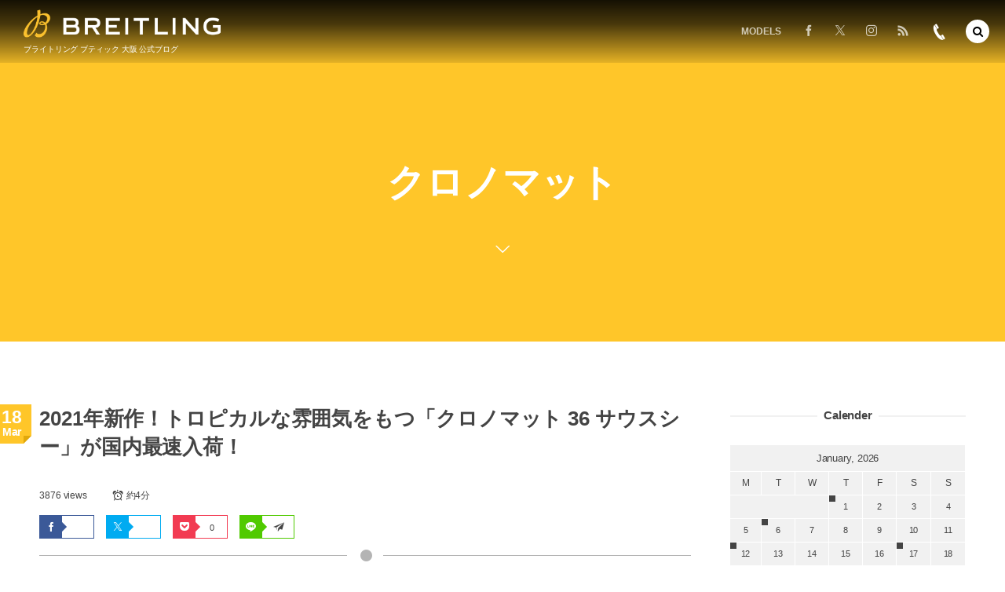

--- FILE ---
content_type: text/html; charset=UTF-8
request_url: https://breitling-osaka-blog.com/11379/
body_size: 28036
content:
<!DOCTYPE html>
<html lang="ja"><head prefix="og: http://ogp.me/ns# fb: http://ogp.me/ns/fb# article: http://ogp.me/ns/article#"><meta charset="utf-8" />
<meta name="viewport" content="width=device-width,initial-scale=1,minimum-scale=1,user-scalable=yes" /><meta name="description" content="2021年新作として新たなるモデルが登場！ 期間限定モデルとして展開している“カプセルコレクション“での登場となるこちらの「クロノマット 36 サウスシー」は、目にも鮮やかな色彩と光をまとい、夏の海の生き物、緑豊かな自然を思わせる魅惑的な雰囲気を醸し出しています。 モダンなエレガンスとレトロな雰囲気を持ち合わせた「クロノマット 36 サウスシー」は、一際輝きを放つ女性のためのものです。 ミッドナイトブルー、ミントグリーン、ベージュからなる3つのバリエーションで展開。 ベルトには同系色のアリゲーターストラップを採用しており、全体の統一感がとれた仕上がりです。 一つ一つがそれぞれの個性を演出してお..." /><meta name="keywords" content="ルビー,サファイア,ブライトリング,クロノマット,自動巻,ステンレススチール,機械式時計,アリゲーターレザー" /><meta property="og:title" content="2021年新作！トロピカルな雰囲気をもつ「クロノマット 36 サウスシー」が国内最速入荷！" /><meta property="og:type" content="article" /><meta property="og:url" content="https://breitling-osaka-blog.com/11379/" /><meta property="og:image" content="https://i0.wp.com/breitling-osaka-blog.com/wp-content/uploads/2021/03/5D9626D7-499A-45FD-8A5F-DD875C8C61BA.jpeg?fit=1200%2C900&ssl=1?v=1616047901" /><meta property="og:image:width" content="1200" /><meta property="og:image:height" content="900" /><meta property="og:description" content="2021年新作として新たなるモデルが登場！ 期間限定モデルとして展開している“カプセルコレクション“での登場となるこちらの「クロノマット 36 サウスシー」は、目にも鮮やかな色彩と光をまとい、夏の海の生き物、緑豊かな自然を思わせる魅惑的な雰囲気を醸し出しています。 モダンなエレガンスとレトロな雰囲気を持ち合わせた「クロノマット 36 サウスシー」は、一際輝きを放つ女性のためのものです。 ミッドナイトブルー、ミントグリーン、ベージュからなる3つのバリエーションで展開。 ベルトには同系色のアリゲーターストラップを採用しており、全体の統一感がとれた仕上がりです。 一つ一つがそれぞれの個性を演出してお..." /><meta property="og:site_name" content="ブライトリング ブティック大阪 公式ブログ" /><meta property="fb:app_id" content="1227491640724721" /><meta name="twitter:card" content="summary_large_image" /><meta name="twitter:site" content="@@br_osaka" /><link rel="canonical" href="https://breitling-osaka-blog.com/11379/" /><title>2021年新作！トロピカルな雰囲気をもつ「クロノマット 36 サウスシー」が国内最速入荷！ &#8211; ブライトリングブティック大阪 公式ブログ</title>
<meta name='robots' content='max-image-preview:large' />
<link rel="dns-prefetch" href="//connect.facebook.net" /><link rel="dns-prefetch" href="//secure.gravatar.com" /><link rel="dns-prefetch" href="//api.pinterest.com" /><link rel="dns-prefetch" href="//jsoon.digitiminimi.com" /><link rel="dns-prefetch" href="//b.hatena.ne.jp" /><link rel="dns-prefetch" href="//platform.twitter.com" /><meta http-equiv="Last-Modified" content="Thu, 18 Mar. 2021 18:50:17 +0900" /><!-- Jetpack Site Verification Tags -->
<link rel='dns-prefetch' href='//ajax.googleapis.com' />
<link rel='dns-prefetch' href='//stats.wp.com' />
<link rel='dns-prefetch' href='//v0.wordpress.com' />
<link rel='dns-prefetch' href='//widgets.wp.com' />
<link rel='dns-prefetch' href='//s0.wp.com' />
<link rel='dns-prefetch' href='//0.gravatar.com' />
<link rel='dns-prefetch' href='//1.gravatar.com' />
<link rel='dns-prefetch' href='//2.gravatar.com' />
<link rel='preconnect' href='//i0.wp.com' />
<link rel='preconnect' href='//c0.wp.com' />
<link rel="alternate" title="oEmbed (JSON)" type="application/json+oembed" href="https://breitling-osaka-blog.com/wp-json/oembed/1.0/embed?url=https%3A%2F%2Fbreitling-osaka-blog.com%2F11379%2F" />
<link rel="alternate" title="oEmbed (XML)" type="text/xml+oembed" href="https://breitling-osaka-blog.com/wp-json/oembed/1.0/embed?url=https%3A%2F%2Fbreitling-osaka-blog.com%2F11379%2F&#038;format=xml" />
<style id='wp-img-auto-sizes-contain-inline-css' type='text/css'>
img:is([sizes=auto i],[sizes^="auto," i]){contain-intrinsic-size:3000px 1500px}
/*# sourceURL=wp-img-auto-sizes-contain-inline-css */
</style>
<link rel='stylesheet' id='sbi_styles-css' href='https://breitling-osaka-blog.com/wp-content/plugins/instagram-feed/css/sbi-styles.min.css?ver=6.10.0' type='text/css' media='all' />
<style id='wp-emoji-styles-inline-css' type='text/css'>

	img.wp-smiley, img.emoji {
		display: inline !important;
		border: none !important;
		box-shadow: none !important;
		height: 1em !important;
		width: 1em !important;
		margin: 0 0.07em !important;
		vertical-align: -0.1em !important;
		background: none !important;
		padding: 0 !important;
	}
/*# sourceURL=wp-emoji-styles-inline-css */
</style>
<style id='wp-block-library-inline-css' type='text/css'>
:root{--wp-block-synced-color:#7a00df;--wp-block-synced-color--rgb:122,0,223;--wp-bound-block-color:var(--wp-block-synced-color);--wp-editor-canvas-background:#ddd;--wp-admin-theme-color:#007cba;--wp-admin-theme-color--rgb:0,124,186;--wp-admin-theme-color-darker-10:#006ba1;--wp-admin-theme-color-darker-10--rgb:0,107,160.5;--wp-admin-theme-color-darker-20:#005a87;--wp-admin-theme-color-darker-20--rgb:0,90,135;--wp-admin-border-width-focus:2px}@media (min-resolution:192dpi){:root{--wp-admin-border-width-focus:1.5px}}.wp-element-button{cursor:pointer}:root .has-very-light-gray-background-color{background-color:#eee}:root .has-very-dark-gray-background-color{background-color:#313131}:root .has-very-light-gray-color{color:#eee}:root .has-very-dark-gray-color{color:#313131}:root .has-vivid-green-cyan-to-vivid-cyan-blue-gradient-background{background:linear-gradient(135deg,#00d084,#0693e3)}:root .has-purple-crush-gradient-background{background:linear-gradient(135deg,#34e2e4,#4721fb 50%,#ab1dfe)}:root .has-hazy-dawn-gradient-background{background:linear-gradient(135deg,#faaca8,#dad0ec)}:root .has-subdued-olive-gradient-background{background:linear-gradient(135deg,#fafae1,#67a671)}:root .has-atomic-cream-gradient-background{background:linear-gradient(135deg,#fdd79a,#004a59)}:root .has-nightshade-gradient-background{background:linear-gradient(135deg,#330968,#31cdcf)}:root .has-midnight-gradient-background{background:linear-gradient(135deg,#020381,#2874fc)}:root{--wp--preset--font-size--normal:16px;--wp--preset--font-size--huge:42px}.has-regular-font-size{font-size:1em}.has-larger-font-size{font-size:2.625em}.has-normal-font-size{font-size:var(--wp--preset--font-size--normal)}.has-huge-font-size{font-size:var(--wp--preset--font-size--huge)}.has-text-align-center{text-align:center}.has-text-align-left{text-align:left}.has-text-align-right{text-align:right}.has-fit-text{white-space:nowrap!important}#end-resizable-editor-section{display:none}.aligncenter{clear:both}.items-justified-left{justify-content:flex-start}.items-justified-center{justify-content:center}.items-justified-right{justify-content:flex-end}.items-justified-space-between{justify-content:space-between}.screen-reader-text{border:0;clip-path:inset(50%);height:1px;margin:-1px;overflow:hidden;padding:0;position:absolute;width:1px;word-wrap:normal!important}.screen-reader-text:focus{background-color:#ddd;clip-path:none;color:#444;display:block;font-size:1em;height:auto;left:5px;line-height:normal;padding:15px 23px 14px;text-decoration:none;top:5px;width:auto;z-index:100000}html :where(.has-border-color){border-style:solid}html :where([style*=border-top-color]){border-top-style:solid}html :where([style*=border-right-color]){border-right-style:solid}html :where([style*=border-bottom-color]){border-bottom-style:solid}html :where([style*=border-left-color]){border-left-style:solid}html :where([style*=border-width]){border-style:solid}html :where([style*=border-top-width]){border-top-style:solid}html :where([style*=border-right-width]){border-right-style:solid}html :where([style*=border-bottom-width]){border-bottom-style:solid}html :where([style*=border-left-width]){border-left-style:solid}html :where(img[class*=wp-image-]){height:auto;max-width:100%}:where(figure){margin:0 0 1em}html :where(.is-position-sticky){--wp-admin--admin-bar--position-offset:var(--wp-admin--admin-bar--height,0px)}@media screen and (max-width:600px){html :where(.is-position-sticky){--wp-admin--admin-bar--position-offset:0px}}

/*# sourceURL=wp-block-library-inline-css */
</style><style id='global-styles-inline-css' type='text/css'>
:root{--wp--preset--aspect-ratio--square: 1;--wp--preset--aspect-ratio--4-3: 4/3;--wp--preset--aspect-ratio--3-4: 3/4;--wp--preset--aspect-ratio--3-2: 3/2;--wp--preset--aspect-ratio--2-3: 2/3;--wp--preset--aspect-ratio--16-9: 16/9;--wp--preset--aspect-ratio--9-16: 9/16;--wp--preset--color--black: #000000;--wp--preset--color--cyan-bluish-gray: #abb8c3;--wp--preset--color--white: #ffffff;--wp--preset--color--pale-pink: #f78da7;--wp--preset--color--vivid-red: #cf2e2e;--wp--preset--color--luminous-vivid-orange: #ff6900;--wp--preset--color--luminous-vivid-amber: #fcb900;--wp--preset--color--light-green-cyan: #7bdcb5;--wp--preset--color--vivid-green-cyan: #00d084;--wp--preset--color--pale-cyan-blue: #8ed1fc;--wp--preset--color--vivid-cyan-blue: #0693e3;--wp--preset--color--vivid-purple: #9b51e0;--wp--preset--gradient--vivid-cyan-blue-to-vivid-purple: linear-gradient(135deg,rgb(6,147,227) 0%,rgb(155,81,224) 100%);--wp--preset--gradient--light-green-cyan-to-vivid-green-cyan: linear-gradient(135deg,rgb(122,220,180) 0%,rgb(0,208,130) 100%);--wp--preset--gradient--luminous-vivid-amber-to-luminous-vivid-orange: linear-gradient(135deg,rgb(252,185,0) 0%,rgb(255,105,0) 100%);--wp--preset--gradient--luminous-vivid-orange-to-vivid-red: linear-gradient(135deg,rgb(255,105,0) 0%,rgb(207,46,46) 100%);--wp--preset--gradient--very-light-gray-to-cyan-bluish-gray: linear-gradient(135deg,rgb(238,238,238) 0%,rgb(169,184,195) 100%);--wp--preset--gradient--cool-to-warm-spectrum: linear-gradient(135deg,rgb(74,234,220) 0%,rgb(151,120,209) 20%,rgb(207,42,186) 40%,rgb(238,44,130) 60%,rgb(251,105,98) 80%,rgb(254,248,76) 100%);--wp--preset--gradient--blush-light-purple: linear-gradient(135deg,rgb(255,206,236) 0%,rgb(152,150,240) 100%);--wp--preset--gradient--blush-bordeaux: linear-gradient(135deg,rgb(254,205,165) 0%,rgb(254,45,45) 50%,rgb(107,0,62) 100%);--wp--preset--gradient--luminous-dusk: linear-gradient(135deg,rgb(255,203,112) 0%,rgb(199,81,192) 50%,rgb(65,88,208) 100%);--wp--preset--gradient--pale-ocean: linear-gradient(135deg,rgb(255,245,203) 0%,rgb(182,227,212) 50%,rgb(51,167,181) 100%);--wp--preset--gradient--electric-grass: linear-gradient(135deg,rgb(202,248,128) 0%,rgb(113,206,126) 100%);--wp--preset--gradient--midnight: linear-gradient(135deg,rgb(2,3,129) 0%,rgb(40,116,252) 100%);--wp--preset--font-size--small: 13px;--wp--preset--font-size--medium: 20px;--wp--preset--font-size--large: 36px;--wp--preset--font-size--x-large: 42px;--wp--preset--spacing--20: 0.44rem;--wp--preset--spacing--30: 0.67rem;--wp--preset--spacing--40: 1rem;--wp--preset--spacing--50: 1.5rem;--wp--preset--spacing--60: 2.25rem;--wp--preset--spacing--70: 3.38rem;--wp--preset--spacing--80: 5.06rem;--wp--preset--shadow--natural: 6px 6px 9px rgba(0, 0, 0, 0.2);--wp--preset--shadow--deep: 12px 12px 50px rgba(0, 0, 0, 0.4);--wp--preset--shadow--sharp: 6px 6px 0px rgba(0, 0, 0, 0.2);--wp--preset--shadow--outlined: 6px 6px 0px -3px rgb(255, 255, 255), 6px 6px rgb(0, 0, 0);--wp--preset--shadow--crisp: 6px 6px 0px rgb(0, 0, 0);}:where(.is-layout-flex){gap: 0.5em;}:where(.is-layout-grid){gap: 0.5em;}body .is-layout-flex{display: flex;}.is-layout-flex{flex-wrap: wrap;align-items: center;}.is-layout-flex > :is(*, div){margin: 0;}body .is-layout-grid{display: grid;}.is-layout-grid > :is(*, div){margin: 0;}:where(.wp-block-columns.is-layout-flex){gap: 2em;}:where(.wp-block-columns.is-layout-grid){gap: 2em;}:where(.wp-block-post-template.is-layout-flex){gap: 1.25em;}:where(.wp-block-post-template.is-layout-grid){gap: 1.25em;}.has-black-color{color: var(--wp--preset--color--black) !important;}.has-cyan-bluish-gray-color{color: var(--wp--preset--color--cyan-bluish-gray) !important;}.has-white-color{color: var(--wp--preset--color--white) !important;}.has-pale-pink-color{color: var(--wp--preset--color--pale-pink) !important;}.has-vivid-red-color{color: var(--wp--preset--color--vivid-red) !important;}.has-luminous-vivid-orange-color{color: var(--wp--preset--color--luminous-vivid-orange) !important;}.has-luminous-vivid-amber-color{color: var(--wp--preset--color--luminous-vivid-amber) !important;}.has-light-green-cyan-color{color: var(--wp--preset--color--light-green-cyan) !important;}.has-vivid-green-cyan-color{color: var(--wp--preset--color--vivid-green-cyan) !important;}.has-pale-cyan-blue-color{color: var(--wp--preset--color--pale-cyan-blue) !important;}.has-vivid-cyan-blue-color{color: var(--wp--preset--color--vivid-cyan-blue) !important;}.has-vivid-purple-color{color: var(--wp--preset--color--vivid-purple) !important;}.has-black-background-color{background-color: var(--wp--preset--color--black) !important;}.has-cyan-bluish-gray-background-color{background-color: var(--wp--preset--color--cyan-bluish-gray) !important;}.has-white-background-color{background-color: var(--wp--preset--color--white) !important;}.has-pale-pink-background-color{background-color: var(--wp--preset--color--pale-pink) !important;}.has-vivid-red-background-color{background-color: var(--wp--preset--color--vivid-red) !important;}.has-luminous-vivid-orange-background-color{background-color: var(--wp--preset--color--luminous-vivid-orange) !important;}.has-luminous-vivid-amber-background-color{background-color: var(--wp--preset--color--luminous-vivid-amber) !important;}.has-light-green-cyan-background-color{background-color: var(--wp--preset--color--light-green-cyan) !important;}.has-vivid-green-cyan-background-color{background-color: var(--wp--preset--color--vivid-green-cyan) !important;}.has-pale-cyan-blue-background-color{background-color: var(--wp--preset--color--pale-cyan-blue) !important;}.has-vivid-cyan-blue-background-color{background-color: var(--wp--preset--color--vivid-cyan-blue) !important;}.has-vivid-purple-background-color{background-color: var(--wp--preset--color--vivid-purple) !important;}.has-black-border-color{border-color: var(--wp--preset--color--black) !important;}.has-cyan-bluish-gray-border-color{border-color: var(--wp--preset--color--cyan-bluish-gray) !important;}.has-white-border-color{border-color: var(--wp--preset--color--white) !important;}.has-pale-pink-border-color{border-color: var(--wp--preset--color--pale-pink) !important;}.has-vivid-red-border-color{border-color: var(--wp--preset--color--vivid-red) !important;}.has-luminous-vivid-orange-border-color{border-color: var(--wp--preset--color--luminous-vivid-orange) !important;}.has-luminous-vivid-amber-border-color{border-color: var(--wp--preset--color--luminous-vivid-amber) !important;}.has-light-green-cyan-border-color{border-color: var(--wp--preset--color--light-green-cyan) !important;}.has-vivid-green-cyan-border-color{border-color: var(--wp--preset--color--vivid-green-cyan) !important;}.has-pale-cyan-blue-border-color{border-color: var(--wp--preset--color--pale-cyan-blue) !important;}.has-vivid-cyan-blue-border-color{border-color: var(--wp--preset--color--vivid-cyan-blue) !important;}.has-vivid-purple-border-color{border-color: var(--wp--preset--color--vivid-purple) !important;}.has-vivid-cyan-blue-to-vivid-purple-gradient-background{background: var(--wp--preset--gradient--vivid-cyan-blue-to-vivid-purple) !important;}.has-light-green-cyan-to-vivid-green-cyan-gradient-background{background: var(--wp--preset--gradient--light-green-cyan-to-vivid-green-cyan) !important;}.has-luminous-vivid-amber-to-luminous-vivid-orange-gradient-background{background: var(--wp--preset--gradient--luminous-vivid-amber-to-luminous-vivid-orange) !important;}.has-luminous-vivid-orange-to-vivid-red-gradient-background{background: var(--wp--preset--gradient--luminous-vivid-orange-to-vivid-red) !important;}.has-very-light-gray-to-cyan-bluish-gray-gradient-background{background: var(--wp--preset--gradient--very-light-gray-to-cyan-bluish-gray) !important;}.has-cool-to-warm-spectrum-gradient-background{background: var(--wp--preset--gradient--cool-to-warm-spectrum) !important;}.has-blush-light-purple-gradient-background{background: var(--wp--preset--gradient--blush-light-purple) !important;}.has-blush-bordeaux-gradient-background{background: var(--wp--preset--gradient--blush-bordeaux) !important;}.has-luminous-dusk-gradient-background{background: var(--wp--preset--gradient--luminous-dusk) !important;}.has-pale-ocean-gradient-background{background: var(--wp--preset--gradient--pale-ocean) !important;}.has-electric-grass-gradient-background{background: var(--wp--preset--gradient--electric-grass) !important;}.has-midnight-gradient-background{background: var(--wp--preset--gradient--midnight) !important;}.has-small-font-size{font-size: var(--wp--preset--font-size--small) !important;}.has-medium-font-size{font-size: var(--wp--preset--font-size--medium) !important;}.has-large-font-size{font-size: var(--wp--preset--font-size--large) !important;}.has-x-large-font-size{font-size: var(--wp--preset--font-size--x-large) !important;}
/*# sourceURL=global-styles-inline-css */
</style>

<style id='classic-theme-styles-inline-css' type='text/css'>
/*! This file is auto-generated */
.wp-block-button__link{color:#fff;background-color:#32373c;border-radius:9999px;box-shadow:none;text-decoration:none;padding:calc(.667em + 2px) calc(1.333em + 2px);font-size:1.125em}.wp-block-file__button{background:#32373c;color:#fff;text-decoration:none}
/*# sourceURL=/wp-includes/css/classic-themes.min.css */
</style>
<link rel='stylesheet' id='widgetopts-styles-css' href='https://breitling-osaka-blog.com/wp-content/plugins/widget-options/assets/css/widget-options.css?ver=4.1.3' type='text/css' media='all' />
<link rel='stylesheet' id='dp-wp-block-library-css' href='https://breitling-osaka-blog.com/wp-content/themes/dp-macchiato/css/wp-blocks.css?ver=2.2.9.2' type='text/css' media='all' />
<link rel='stylesheet' id='digipress-css' href='https://breitling-osaka-blog.com/wp-content/themes/dp-macchiato/css/style.css?ver=20251207081945' type='text/css' media='all' />
<link rel='stylesheet' id='deb-style-blocks-common-css' href='https://breitling-osaka-blog.com/wp-content/plugins/dp-ex-blocks-free/dist/style-backend.css?ver=20251207081759' type='text/css' media='all' />
<style id='deb-common-styles-inline-css' type='text/css'>
:root{--deb-primary-color:#ffc629;--deb-base-font-color:#444444;--deb-container-bg-color:#ffffff;}body [class*="-reset--line-center-btm"][class*="-keycolor"]::after{--deb-line-color:#ffc629;}body [class*="-line-btm"][class*="-keycolor"]::after{border-color:#ffc629;}body [class*="-reset--line-left"][class*="-keycolor"]::after{--deb-line-color:#ffc629;}body [class*="-reset--deco-circle"][class*="-keycolor"]::after{--deb-circle-color:rgba(255,198,41,.24);--deb-circle-color-ov1:rgba(255,198,41,.3);--deb-circle-color-ov2:rgba(255,198,41,.15);}body p.is-style-box-deco-balloon{background-color:#ffc629;color:#ffffff;}body p.is-style-box-deco-balloon::after{border-color:#ffc629 transparent transparent;}
/*# sourceURL=deb-common-styles-inline-css */
</style>
<link rel='stylesheet' id='dp-shortcodes-css' href='https://breitling-osaka-blog.com/wp-content/plugins/shortcodes-for-digipress/css/style.css?ver=20190524070351' type='text/css' media='all' />
<link rel='stylesheet' id='wow-css' href='https://breitling-osaka-blog.com/wp-content/themes/dp-macchiato/css/animate.css?ver=2.2.9.2' type='text/css' media='all' />
<link rel='stylesheet' id='dp-visual-css' href='https://breitling-osaka-blog.com/wp-content/uploads/digipress/macchiato/css/visual-custom.css?ver=20251207081946' type='text/css' media='all' />
<link rel='stylesheet' id='jetpack_likes-css' href='https://c0.wp.com/p/jetpack/15.3.1/modules/likes/style.css' type='text/css' media='all' />
<script src="https://c0.wp.com/c/6.9/wp-includes/js/wp-embed.min.js" id="wp-embed-js" defer="defer" data-wp-strategy="defer"></script>
<script src="https://ajax.googleapis.com/ajax/libs/jquery/3.7.1/jquery.min.js?ver=6.9" id="jquery-js"></script>
<link rel="https://api.w.org/" href="https://breitling-osaka-blog.com/wp-json/" /><link rel="alternate" title="JSON" type="application/json" href="https://breitling-osaka-blog.com/wp-json/wp/v2/posts/11379" /><link rel="EditURI" type="application/rsd+xml" title="RSD" href="https://breitling-osaka-blog.com/xmlrpc.php?rsd" />
<link rel='shortlink' href='https://wp.me/pasol9-2Xx' />
	<style>img#wpstats{display:none}</style>
		<link rel="alternate" type="application/rss+xml" title="ブライトリング ブティック大阪 公式ブログ » フィード" href="https://breitling-osaka-blog.com/feed/" />

<!-- Jetpack Open Graph Tags -->
<meta property="og:type" content="article" />
<meta property="og:title" content="2021年新作！トロピカルな雰囲気をもつ「クロノマット 36 サウスシー」が国内最速入荷！" />
<meta property="og:url" content="https://breitling-osaka-blog.com/11379/" />
<meta property="og:description" content="2021年新作として新たなるモデルが登場！ 期間限定モデルとして展開している“カプセルコレクション“での登場と&hellip;" />
<meta property="article:published_time" content="2021-03-18T06:55:48+00:00" />
<meta property="article:modified_time" content="2021-03-18T09:50:17+00:00" />
<meta property="og:site_name" content="ブライトリング ブティック大阪 公式ブログ" />
<meta property="og:image" content="https://i0.wp.com/breitling-osaka-blog.com/wp-content/uploads/2021/03/5D9626D7-499A-45FD-8A5F-DD875C8C61BA.jpeg?fit=1200%2C900&#038;ssl=1?v=1616047901" />
<meta property="og:image:width" content="1200" />
<meta property="og:image:height" content="900" />
<meta property="og:image:alt" content="" />
<meta property="og:locale" content="ja_JP" />
<meta name="twitter:text:title" content="2021年新作！トロピカルな雰囲気をもつ「クロノマット 36 サウスシー」が国内最速入荷！" />
<meta name="twitter:image" content="https://i0.wp.com/breitling-osaka-blog.com/wp-content/uploads/2021/03/5D9626D7-499A-45FD-8A5F-DD875C8C61BA.jpeg?fit=1200%2C900&#038;ssl=1%3Fv%3D1616047901&#038;w=640" />
<meta name="twitter:card" content="summary_large_image" />

<!-- End Jetpack Open Graph Tags -->
<link rel="icon" href="https://i0.wp.com/breitling-osaka-blog.com/wp-content/uploads/2022/01/cropped-B_logo0.png?fit=32%2C32&#038;ssl=1?v=1643450067" sizes="32x32" />
<link rel="icon" href="https://i0.wp.com/breitling-osaka-blog.com/wp-content/uploads/2022/01/cropped-B_logo0.png?fit=192%2C192&#038;ssl=1?v=1643450067" sizes="192x192" />
<link rel="apple-touch-icon" href="https://i0.wp.com/breitling-osaka-blog.com/wp-content/uploads/2022/01/cropped-B_logo0.png?fit=180%2C180&#038;ssl=1?v=1643450067" />
<meta name="msapplication-TileImage" content="https://i0.wp.com/breitling-osaka-blog.com/wp-content/uploads/2022/01/cropped-B_logo0.png?fit=270%2C270&#038;ssl=1?v=1643450067" />
<script>j$=jQuery;</script><link rel="shortcut icon" href="https://breitling-osaka-blog.com/wp-content/uploads/2018/12/favicon.ico" />
<!-- Google Tag Manager -->
<script>(function(w,d,s,l,i){w[l]=w[l]||[];w[l].push({'gtm.start':
new Date().getTime(),event:'gtm.js'});var f=d.getElementsByTagName(s)[0],
j=d.createElement(s),dl=l!='dataLayer'?'&l='+l:'';j.async=true;j.src=
'https://www.googletagmanager.com/gtm.js?id='+i+dl;f.parentNode.insertBefore(j,f);
})(window,document,'script','dataLayer','GTM-KDWGPVL');</script>
<!-- End Google Tag Manager -->
<!-- Google Tag Manager -->
<script>(function(w,d,s,l,i){w[l]=w[l]||[];w[l].push({'gtm.start':
new Date().getTime(),event:'gtm.js'});var f=d.getElementsByTagName(s)[0],
j=d.createElement(s),dl=l!='dataLayer'?'&l='+l:'';j.async=true;j.src=
'https://www.googletagmanager.com/gtm.js?id='+i+dl;f.parentNode.insertBefore(j,f);
})(window,document,'script','dataLayer','GTM-TK5V8TT');</script>
<!-- End Google Tag Manager -->

<meta name="google-site-verification" content="beXoIMqxNHPRqQVcyKKDZIb4EDL6J0LpntpaCfJB7ho" /></head><body class="wp-singular post-template-default single single-post postid-11379 single-format-standard wp-theme-dp-macchiato main-body" data-ct-sns-cache="true" data-ct-sns-cache-time="86400000"><header id="header_container" class="header_container pc has_search"><div class="h_group"><h1 class="hd_title image wow fadeInDown"><a href="https://breitling-osaka-blog.com/" title="ブライトリング ブティック大阪 公式ブログ"><img src="https://breitling-osaka-blog.com/wp-content/uploads/digipress/macchiato/title/Logo Breitling 2018_Inline_P_NEG.png" alt="ブライトリング ブティック大阪 公式ブログ" /></a></h1><h2 class="caption wow fadeInUp"> ブライトリング ブティック 大阪 公式ブログ</h2></div><div class="r_block"><nav id="global_menu_nav" class="global_menu_nav wow fadeInDown" data-wow-delay="0.3s"><ul id="global_menu_ul" class=""><li id="menu-item-3698" class="menu-item menu-item-type-custom menu-item-object-custom menu-item-has-children"><a class="menu-link"><span class="menu-title">MODELS</span><span class="gnav-bd"></span></a>
<ul class="sub-menu">
	<li id="menu-item-3679" class="menu-item menu-item-type-taxonomy menu-item-object-category current-post-ancestor current-menu-parent current-post-parent"><a href="https://breitling-osaka-blog.com/category/chronomat/" class="menu-link"><span class="menu-title">CHRONOMAT</span></a></li>
	<li id="menu-item-3681" class="menu-item menu-item-type-taxonomy menu-item-object-category"><a href="https://breitling-osaka-blog.com/category/navitimer/" class="menu-link"><span class="menu-title">NAVITIMER</span></a></li>
	<li id="menu-item-3677" class="menu-item menu-item-type-taxonomy menu-item-object-category"><a href="https://breitling-osaka-blog.com/category/classic-avi/" class="menu-link"><span class="menu-title">CLASSIC AVI</span></a></li>
	<li id="menu-item-3680" class="menu-item menu-item-type-taxonomy menu-item-object-category"><a href="https://breitling-osaka-blog.com/category/premier/" class="menu-link"><span class="menu-title">PREMIER</span></a></li>
	<li id="menu-item-10542" class="menu-item menu-item-type-taxonomy menu-item-object-category"><a href="https://breitling-osaka-blog.com/category/superocean-heritage/" class="menu-link"><span class="menu-title">SUPEROCEAN HERITAGE</span></a></li>
	<li id="menu-item-3678" class="menu-item menu-item-type-taxonomy menu-item-object-category"><a href="https://breitling-osaka-blog.com/category/superocean/" class="menu-link"><span class="menu-title">SUPEROCEAN</span></a></li>
	<li id="menu-item-3676" class="menu-item menu-item-type-taxonomy menu-item-object-category"><a href="https://breitling-osaka-blog.com/category/avenger/" class="menu-link"><span class="menu-title">AVENGER</span></a></li>
	<li id="menu-item-3675" class="menu-item menu-item-type-taxonomy menu-item-object-category"><a href="https://breitling-osaka-blog.com/category/professional/" class="menu-link"><span class="menu-title">PROFESSIONAL</span></a></li>
</ul>
</li>
</ul></nav><div id="hd_misc_div" class="hd_misc_div wow fadeInDown" data-wow-delay="0.3s"><div class="hd_sns_links"><ul><li class="fb"><a href="https://www.facebook.com/breitling.osaka" title="Share on Facebook" target="_blank"><i class="icon-facebook"></i></a></li><li class="tw"><a href="https://twitter.com/br_osaka_kyoto" title="Follow on Twitter" target="_blank"><i class="icon-twitter"></i></a></li><li class="instagram"><a href="https://www.instagram.com/breitling_osaka_squad/" title="Instagram" target="_blank"><i class="icon-instagram"></i></a></li><li class="rss"><a href="https://breitling-osaka-blog.com/feed/" title="Subscribe Feed" target="_blank"><i class="icon-rss"></i></a></li></ul></div><div id="hd_tel"><a href="tel:06-4704-1884" class="icon-phone"><span>06-4704-1884</span></a></div></div></div><div id="expand_float_menu" class="expand_float_menu wow fadeInDown" data-wow-delay="0.3s"><i class="icon-menu"></i></div></header><div id="container" class="dp-container pc clearfix singular"><section class="ct-hd term-color3"><div class="ct-whole"><h2 class="hd-title plx" data-sr="enter top move 20px reset"><span>クロノマット</span></h2><div class="title-desc plx" data-sr="enter bottom move 15px wait 0.2s reset"><i class="hd-arrow icon-down-open"></i></div></div></section><div class="content-wrap incontainer clearfix singular">
<div id="content" class="content two-col right"><article id="post-11379" class="single-article post-11379 post type-post status-publish format-standard has-post-thumbnail category-chronomat tag-684 tag-685 tag-12 tag-71 tag-92 tag-175 tag-283 tag-609"><header class="sb-right two-col"><div class="meta meta-date wow fadeInLeft"><time datetime="2021-03-18T15:55:48+09:00" class="updated"><span class="date_day_double">18</span><span class="date_month_en">Mar</span></time></div><h1 class="entry-title single-title wow fadeInLeft"><span>2021年新作！トロピカルな雰囲気をもつ「クロノマット 36 サウスシー」が国内最速入荷！</span></h1><div class="single_post_meta icon-dot"><div class="first_row clearfix"><div class="meta meta-views">3876 views</div><div class="meta time_for_reading icon-alarm">約4分</div></div><div class="loop-share-num ct-shares" data-url="https://breitling-osaka-blog.com/11379/"><div class="sitem bg-likes ct-fb"><a href="https://www.facebook.com/sharer/sharer.php?u=https%3A%2F%2Fbreitling-osaka-blog.com%2F11379%2F&t=2021%E5%B9%B4%E6%96%B0%E4%BD%9C%EF%BC%81%E3%83%88%E3%83%AD%E3%83%94%E3%82%AB%E3%83%AB%E3%81%AA%E9%9B%B0%E5%9B%B2%E6%B0%97%E3%82%92%E3%82%82%E3%81%A4%E3%80%8C%E3%82%AF%E3%83%AD%E3%83%8E%E3%83%9E%E3%83%83%E3%83%88+36+%E3%82%B5%E3%82%A6%E3%82%B9%E3%82%B7%E3%83%BC%E3%80%8D%E3%81%8C%E5%9B%BD%E5%86%85%E6%9C%80%E9%80%9F%E5%85%A5%E8%8D%B7%EF%BC%81+%7C+%E3%83%96%E3%83%A9%E3%82%A4%E3%83%88%E3%83%AA%E3%83%B3%E3%82%B0+%E3%83%96%E3%83%86%E3%82%A3%E3%83%83%E3%82%AF%E5%A4%A7%E9%98%AA+%E5%85%AC%E5%BC%8F%E3%83%96%E3%83%AD%E3%82%B0" target="_blank" rel="nofollow"><i class="share-icon icon-facebook"></i><span class="share-num"></span></a></div><div class="sitem bg-tweets ct-tw"><a href="https://twitter.com/intent/tweet?original_referer=https%3A%2F%2Fbreitling-osaka-blog.com%2F11379%2F&url=https%3A%2F%2Fbreitling-osaka-blog.com%2F11379%2F&text=2021%E5%B9%B4%E6%96%B0%E4%BD%9C%EF%BC%81%E3%83%88%E3%83%AD%E3%83%94%E3%82%AB%E3%83%AB%E3%81%AA%E9%9B%B0%E5%9B%B2%E6%B0%97%E3%82%92%E3%82%82%E3%81%A4%E3%80%8C%E3%82%AF%E3%83%AD%E3%83%8E%E3%83%9E%E3%83%83%E3%83%88+36+%E3%82%B5%E3%82%A6%E3%82%B9%E3%82%B7%E3%83%BC%E3%80%8D%E3%81%8C%E5%9B%BD%E5%86%85%E6%9C%80%E9%80%9F%E5%85%A5%E8%8D%B7%EF%BC%81+%7C+%E3%83%96%E3%83%A9%E3%82%A4%E3%83%88%E3%83%AA%E3%83%B3%E3%82%B0+%E3%83%96%E3%83%86%E3%82%A3%E3%83%83%E3%82%AF%E5%A4%A7%E9%98%AA+%E5%85%AC%E5%BC%8F%E3%83%96%E3%83%AD%E3%82%B0" target="_blank" rel="nofollow"><i class="share-icon icon-twitter"></i><span class="share-num"></span></a></div><div class="sitem bg-pocket ct-pk"><a href="https://getpocket.com/edit?url=https%3A%2F%2Fbreitling-osaka-blog.com%2F11379%2F" target="_blank"><i class="share-icon icon-pocket"></i><span class="share-num">0</span></a></div><div class="sitem bg-line"><a href="https://lineit.line.me/share/ui?url=https%3A%2F%2Fbreitling-osaka-blog.com%2F11379%2F" target="_blank" rel="nofollow"><i class="share-icon icon-line"></i><span class="share-num"><i class="icon-email"></i></span></a></div></div></div></header><div class="entry entry-content"><p>2021年新作として新たなるモデルが登場！<br />
期間限定モデルとして展開している“カプセルコレクション“での登場となるこちらの「<strong>クロノマット 36 サウスシー</strong>」は、目にも鮮やかな色彩と光をまとい、夏の海の生き物、緑豊かな自然を思わせる魅惑的な雰囲気を醸し出しています。<br />
<img data-recalc-dims="1"  title="" fetchpriority="high" decoding="async" class="alignnone size-full wp-image-11392" src="https://i0.wp.com/breitling-osaka-blog.com/wp-content/uploads/2021/03/5D9626D7-499A-45FD-8A5F-DD875C8C61BA.jpeg?resize=900%2C675&#038;ssl=1"  alt="2021年新作！トロピカルな雰囲気をもつ「クロノマット 36 サウスシー」が国内最速入荷！-クロノマット "  width="900" height="675" srcset="https://i0.wp.com/breitling-osaka-blog.com/wp-content/uploads/2021/03/5D9626D7-499A-45FD-8A5F-DD875C8C61BA.jpeg?w=1200&amp;ssl=1 1200w, https://i0.wp.com/breitling-osaka-blog.com/wp-content/uploads/2021/03/5D9626D7-499A-45FD-8A5F-DD875C8C61BA.jpeg?resize=600%2C450&amp;ssl=1 600w, https://i0.wp.com/breitling-osaka-blog.com/wp-content/uploads/2021/03/5D9626D7-499A-45FD-8A5F-DD875C8C61BA.jpeg?resize=768%2C576&amp;ssl=1 768w, https://i0.wp.com/breitling-osaka-blog.com/wp-content/uploads/2021/03/5D9626D7-499A-45FD-8A5F-DD875C8C61BA.jpeg?resize=427%2C320&amp;ssl=1 427w, https://i0.wp.com/breitling-osaka-blog.com/wp-content/uploads/2021/03/5D9626D7-499A-45FD-8A5F-DD875C8C61BA.jpeg?resize=853%2C640&amp;ssl=1 853w" sizes="(max-width: 900px) 100vw, 900px" />モダンなエレガンスとレトロな雰囲気を持ち合わせた「<strong>クロノマット 36 サウスシー</strong>」は、一際輝きを放つ女性のためのものです。<br />
<img data-recalc-dims="1"  title="" decoding="async" class="alignnone size-full wp-image-11389" src="https://i0.wp.com/breitling-osaka-blog.com/wp-content/uploads/2021/03/432821F0-75DA-4864-B7DB-C6313AA1795C.jpeg?resize=900%2C675&#038;ssl=1"  alt="2021年新作！トロピカルな雰囲気をもつ「クロノマット 36 サウスシー」が国内最速入荷！-クロノマット "  width="900" height="675" srcset="https://i0.wp.com/breitling-osaka-blog.com/wp-content/uploads/2021/03/432821F0-75DA-4864-B7DB-C6313AA1795C.jpeg?w=1200&amp;ssl=1 1200w, https://i0.wp.com/breitling-osaka-blog.com/wp-content/uploads/2021/03/432821F0-75DA-4864-B7DB-C6313AA1795C.jpeg?resize=600%2C450&amp;ssl=1 600w, https://i0.wp.com/breitling-osaka-blog.com/wp-content/uploads/2021/03/432821F0-75DA-4864-B7DB-C6313AA1795C.jpeg?resize=768%2C576&amp;ssl=1 768w, https://i0.wp.com/breitling-osaka-blog.com/wp-content/uploads/2021/03/432821F0-75DA-4864-B7DB-C6313AA1795C.jpeg?resize=427%2C320&amp;ssl=1 427w, https://i0.wp.com/breitling-osaka-blog.com/wp-content/uploads/2021/03/432821F0-75DA-4864-B7DB-C6313AA1795C.jpeg?resize=853%2C640&amp;ssl=1 853w" sizes="(max-width: 900px) 100vw, 900px" /> <img data-recalc-dims="1"  title="" decoding="async" class="alignnone size-full wp-image-11390" src="https://i0.wp.com/breitling-osaka-blog.com/wp-content/uploads/2021/03/D2FF2FE6-9886-444C-B733-41E49CCE4320.jpeg?resize=900%2C675&#038;ssl=1"  alt="2021年新作！トロピカルな雰囲気をもつ「クロノマット 36 サウスシー」が国内最速入荷！-クロノマット "  width="900" height="675" srcset="https://i0.wp.com/breitling-osaka-blog.com/wp-content/uploads/2021/03/D2FF2FE6-9886-444C-B733-41E49CCE4320.jpeg?w=1200&amp;ssl=1 1200w, https://i0.wp.com/breitling-osaka-blog.com/wp-content/uploads/2021/03/D2FF2FE6-9886-444C-B733-41E49CCE4320.jpeg?resize=600%2C450&amp;ssl=1 600w, https://i0.wp.com/breitling-osaka-blog.com/wp-content/uploads/2021/03/D2FF2FE6-9886-444C-B733-41E49CCE4320.jpeg?resize=768%2C576&amp;ssl=1 768w, https://i0.wp.com/breitling-osaka-blog.com/wp-content/uploads/2021/03/D2FF2FE6-9886-444C-B733-41E49CCE4320.jpeg?resize=427%2C320&amp;ssl=1 427w, https://i0.wp.com/breitling-osaka-blog.com/wp-content/uploads/2021/03/D2FF2FE6-9886-444C-B733-41E49CCE4320.jpeg?resize=853%2C640&amp;ssl=1 853w" sizes="(max-width: 900px) 100vw, 900px" /> <img data-recalc-dims="1"  title="" loading="lazy" decoding="async" class="alignnone size-full wp-image-11391" src="https://i0.wp.com/breitling-osaka-blog.com/wp-content/uploads/2021/03/D918D9CD-2C9E-408C-AA87-7D43695D5D51.jpeg?resize=900%2C600&#038;ssl=1"  alt="2021年新作！トロピカルな雰囲気をもつ「クロノマット 36 サウスシー」が国内最速入荷！-クロノマット "  width="900" height="600" srcset="https://i0.wp.com/breitling-osaka-blog.com/wp-content/uploads/2021/03/D918D9CD-2C9E-408C-AA87-7D43695D5D51.jpeg?w=1200&amp;ssl=1 1200w, https://i0.wp.com/breitling-osaka-blog.com/wp-content/uploads/2021/03/D918D9CD-2C9E-408C-AA87-7D43695D5D51.jpeg?resize=600%2C400&amp;ssl=1 600w, https://i0.wp.com/breitling-osaka-blog.com/wp-content/uploads/2021/03/D918D9CD-2C9E-408C-AA87-7D43695D5D51.jpeg?resize=768%2C512&amp;ssl=1 768w, https://i0.wp.com/breitling-osaka-blog.com/wp-content/uploads/2021/03/D918D9CD-2C9E-408C-AA87-7D43695D5D51.jpeg?resize=450%2C300&amp;ssl=1 450w, https://i0.wp.com/breitling-osaka-blog.com/wp-content/uploads/2021/03/D918D9CD-2C9E-408C-AA87-7D43695D5D51.jpeg?resize=900%2C600&amp;ssl=1 900w" sizes="auto, (max-width: 900px) 100vw, 900px" />ミッドナイトブルー、ミントグリーン、ベージュからなる3つのバリエーションで展開。<br />
ベルトには同系色のアリゲーターストラップを採用しており、全体の統一感がとれた仕上がりです。<br />
一つ一つがそれぞれの個性を演出しており、お好みのスタイルに合わせていただけるのではないでしょうか。<br />
<img data-recalc-dims="1"  title="" loading="lazy" decoding="async" class="alignnone size-full wp-image-11382" src="https://i0.wp.com/breitling-osaka-blog.com/wp-content/uploads/2021/03/C5CA2B2F-8C1F-4F3B-9964-8B12DD20217C.jpeg?resize=900%2C675&#038;ssl=1"  alt="2021年新作！トロピカルな雰囲気をもつ「クロノマット 36 サウスシー」が国内最速入荷！-クロノマット "  width="900" height="675" srcset="https://i0.wp.com/breitling-osaka-blog.com/wp-content/uploads/2021/03/C5CA2B2F-8C1F-4F3B-9964-8B12DD20217C.jpeg?w=1200&amp;ssl=1 1200w, https://i0.wp.com/breitling-osaka-blog.com/wp-content/uploads/2021/03/C5CA2B2F-8C1F-4F3B-9964-8B12DD20217C.jpeg?resize=600%2C450&amp;ssl=1 600w, https://i0.wp.com/breitling-osaka-blog.com/wp-content/uploads/2021/03/C5CA2B2F-8C1F-4F3B-9964-8B12DD20217C.jpeg?resize=768%2C576&amp;ssl=1 768w, https://i0.wp.com/breitling-osaka-blog.com/wp-content/uploads/2021/03/C5CA2B2F-8C1F-4F3B-9964-8B12DD20217C.jpeg?resize=427%2C320&amp;ssl=1 427w, https://i0.wp.com/breitling-osaka-blog.com/wp-content/uploads/2021/03/C5CA2B2F-8C1F-4F3B-9964-8B12DD20217C.jpeg?resize=853%2C640&amp;ssl=1 853w" sizes="auto, (max-width: 900px) 100vw, 900px" /> <img data-recalc-dims="1"  title="" loading="lazy" decoding="async" class="alignnone size-full wp-image-11388" src="https://i0.wp.com/breitling-osaka-blog.com/wp-content/uploads/2021/03/C734AC55-705C-4BA1-A149-934A7684697B.jpeg?resize=900%2C675&#038;ssl=1"  alt="2021年新作！トロピカルな雰囲気をもつ「クロノマット 36 サウスシー」が国内最速入荷！-クロノマット "  width="900" height="675" srcset="https://i0.wp.com/breitling-osaka-blog.com/wp-content/uploads/2021/03/C734AC55-705C-4BA1-A149-934A7684697B.jpeg?w=1200&amp;ssl=1 1200w, https://i0.wp.com/breitling-osaka-blog.com/wp-content/uploads/2021/03/C734AC55-705C-4BA1-A149-934A7684697B.jpeg?resize=600%2C450&amp;ssl=1 600w, https://i0.wp.com/breitling-osaka-blog.com/wp-content/uploads/2021/03/C734AC55-705C-4BA1-A149-934A7684697B.jpeg?resize=768%2C576&amp;ssl=1 768w, https://i0.wp.com/breitling-osaka-blog.com/wp-content/uploads/2021/03/C734AC55-705C-4BA1-A149-934A7684697B.jpeg?resize=427%2C320&amp;ssl=1 427w, https://i0.wp.com/breitling-osaka-blog.com/wp-content/uploads/2021/03/C734AC55-705C-4BA1-A149-934A7684697B.jpeg?resize=853%2C640&amp;ssl=1 853w" sizes="auto, (max-width: 900px) 100vw, 900px" /> <img data-recalc-dims="1"  title="" loading="lazy" decoding="async" class="alignnone size-full wp-image-11387" src="https://i0.wp.com/breitling-osaka-blog.com/wp-content/uploads/2021/03/DCBA4DB7-2E2B-43A7-92E3-4E49D1AC6978.jpeg?resize=900%2C675&#038;ssl=1"  alt="2021年新作！トロピカルな雰囲気をもつ「クロノマット 36 サウスシー」が国内最速入荷！-クロノマット "  width="900" height="675" srcset="https://i0.wp.com/breitling-osaka-blog.com/wp-content/uploads/2021/03/DCBA4DB7-2E2B-43A7-92E3-4E49D1AC6978.jpeg?w=1200&amp;ssl=1 1200w, https://i0.wp.com/breitling-osaka-blog.com/wp-content/uploads/2021/03/DCBA4DB7-2E2B-43A7-92E3-4E49D1AC6978.jpeg?resize=600%2C450&amp;ssl=1 600w, https://i0.wp.com/breitling-osaka-blog.com/wp-content/uploads/2021/03/DCBA4DB7-2E2B-43A7-92E3-4E49D1AC6978.jpeg?resize=768%2C576&amp;ssl=1 768w, https://i0.wp.com/breitling-osaka-blog.com/wp-content/uploads/2021/03/DCBA4DB7-2E2B-43A7-92E3-4E49D1AC6978.jpeg?resize=427%2C320&amp;ssl=1 427w, https://i0.wp.com/breitling-osaka-blog.com/wp-content/uploads/2021/03/DCBA4DB7-2E2B-43A7-92E3-4E49D1AC6978.jpeg?resize=853%2C640&amp;ssl=1 853w" sizes="auto, (max-width: 900px) 100vw, 900px" />ベゼルを取り巻くカラーストーンは、レッドからイエローのグラデーションになるようにセッティング。<br />
上質なサファイアとルビーを採用しております。<br />
<img data-recalc-dims="1"  title="" loading="lazy" decoding="async" class="alignnone size-full wp-image-11382" src="https://i0.wp.com/breitling-osaka-blog.com/wp-content/uploads/2021/03/C5CA2B2F-8C1F-4F3B-9964-8B12DD20217C.jpeg?resize=900%2C675&#038;ssl=1"  alt="2021年新作！トロピカルな雰囲気をもつ「クロノマット 36 サウスシー」が国内最速入荷！-クロノマット "  width="900" height="675" srcset="https://i0.wp.com/breitling-osaka-blog.com/wp-content/uploads/2021/03/C5CA2B2F-8C1F-4F3B-9964-8B12DD20217C.jpeg?w=1200&amp;ssl=1 1200w, https://i0.wp.com/breitling-osaka-blog.com/wp-content/uploads/2021/03/C5CA2B2F-8C1F-4F3B-9964-8B12DD20217C.jpeg?resize=600%2C450&amp;ssl=1 600w, https://i0.wp.com/breitling-osaka-blog.com/wp-content/uploads/2021/03/C5CA2B2F-8C1F-4F3B-9964-8B12DD20217C.jpeg?resize=768%2C576&amp;ssl=1 768w, https://i0.wp.com/breitling-osaka-blog.com/wp-content/uploads/2021/03/C5CA2B2F-8C1F-4F3B-9964-8B12DD20217C.jpeg?resize=427%2C320&amp;ssl=1 427w, https://i0.wp.com/breitling-osaka-blog.com/wp-content/uploads/2021/03/C5CA2B2F-8C1F-4F3B-9964-8B12DD20217C.jpeg?resize=853%2C640&amp;ssl=1 853w" sizes="auto, (max-width: 900px) 100vw, 900px" /> <img data-recalc-dims="1"  title="" loading="lazy" decoding="async" class="alignnone size-full wp-image-11381" src="https://i0.wp.com/breitling-osaka-blog.com/wp-content/uploads/2021/03/CACDC3DD-2E22-4568-AF97-AABD42B80434.jpeg?resize=900%2C675&#038;ssl=1"  alt="2021年新作！トロピカルな雰囲気をもつ「クロノマット 36 サウスシー」が国内最速入荷！-クロノマット "  width="900" height="675" srcset="https://i0.wp.com/breitling-osaka-blog.com/wp-content/uploads/2021/03/CACDC3DD-2E22-4568-AF97-AABD42B80434.jpeg?w=1200&amp;ssl=1 1200w, https://i0.wp.com/breitling-osaka-blog.com/wp-content/uploads/2021/03/CACDC3DD-2E22-4568-AF97-AABD42B80434.jpeg?resize=600%2C450&amp;ssl=1 600w, https://i0.wp.com/breitling-osaka-blog.com/wp-content/uploads/2021/03/CACDC3DD-2E22-4568-AF97-AABD42B80434.jpeg?resize=768%2C576&amp;ssl=1 768w, https://i0.wp.com/breitling-osaka-blog.com/wp-content/uploads/2021/03/CACDC3DD-2E22-4568-AF97-AABD42B80434.jpeg?resize=427%2C320&amp;ssl=1 427w, https://i0.wp.com/breitling-osaka-blog.com/wp-content/uploads/2021/03/CACDC3DD-2E22-4568-AF97-AABD42B80434.jpeg?resize=853%2C640&amp;ssl=1 853w" sizes="auto, (max-width: 900px) 100vw, 900px" /> <img data-recalc-dims="1"  title="" loading="lazy" decoding="async" class="alignnone size-full wp-image-11394" src="https://i0.wp.com/breitling-osaka-blog.com/wp-content/uploads/2021/03/7F9087DA-7C9D-4989-AD00-5AB8A7554967.jpeg?resize=900%2C675&#038;ssl=1"  alt="2021年新作！トロピカルな雰囲気をもつ「クロノマット 36 サウスシー」が国内最速入荷！-クロノマット "  width="900" height="675" srcset="https://i0.wp.com/breitling-osaka-blog.com/wp-content/uploads/2021/03/7F9087DA-7C9D-4989-AD00-5AB8A7554967.jpeg?w=1200&amp;ssl=1 1200w, https://i0.wp.com/breitling-osaka-blog.com/wp-content/uploads/2021/03/7F9087DA-7C9D-4989-AD00-5AB8A7554967.jpeg?resize=600%2C450&amp;ssl=1 600w, https://i0.wp.com/breitling-osaka-blog.com/wp-content/uploads/2021/03/7F9087DA-7C9D-4989-AD00-5AB8A7554967.jpeg?resize=768%2C576&amp;ssl=1 768w, https://i0.wp.com/breitling-osaka-blog.com/wp-content/uploads/2021/03/7F9087DA-7C9D-4989-AD00-5AB8A7554967.jpeg?resize=427%2C320&amp;ssl=1 427w, https://i0.wp.com/breitling-osaka-blog.com/wp-content/uploads/2021/03/7F9087DA-7C9D-4989-AD00-5AB8A7554967.jpeg?resize=853%2C640&amp;ssl=1 853w" sizes="auto, (max-width: 900px) 100vw, 900px" />インデックスにはポイントでダイヤモンドをセッティングしており、ベゼルだけでなくダイヤルもエレガントな仕上がりとなっています。</p>
<p>ムーブメントは、C.O.S.C.公認クロノメーターを取得した自動巻のブライトリング10を搭載しています。<br />
ブライトリングの製品の中でも特に小型で薄型のムーブメントとなり、女性の方にご利用していただきやすい機械式時計に仕上がっています。</p>
<p>「<strong>クロノマット 36 サウスシー</strong>」は、期間限定商品であり製造数も少なく、国内への入荷数が少ないモデルとなります。<br />
毎年、期間限定商品は人気が高く完売となりますので、気になられた方はお早めに手にして頂ければと思います。<br />
只今、ブライトリング ブティック 大阪にて3モデル全て手に取ってご覧いただけますので、是非店頭にて実際にご覧くださいませ。<br />
<img data-recalc-dims="1"  title="" loading="lazy" decoding="async" class="alignnone size-full wp-image-11393" src="https://i0.wp.com/breitling-osaka-blog.com/wp-content/uploads/2021/03/30882C7F-BCFE-4FEE-BC2F-144A79DB6631.jpeg?resize=900%2C675&#038;ssl=1"  alt="2021年新作！トロピカルな雰囲気をもつ「クロノマット 36 サウスシー」が国内最速入荷！-クロノマット "  width="900" height="675" srcset="https://i0.wp.com/breitling-osaka-blog.com/wp-content/uploads/2021/03/30882C7F-BCFE-4FEE-BC2F-144A79DB6631.jpeg?w=1200&amp;ssl=1 1200w, https://i0.wp.com/breitling-osaka-blog.com/wp-content/uploads/2021/03/30882C7F-BCFE-4FEE-BC2F-144A79DB6631.jpeg?resize=600%2C450&amp;ssl=1 600w, https://i0.wp.com/breitling-osaka-blog.com/wp-content/uploads/2021/03/30882C7F-BCFE-4FEE-BC2F-144A79DB6631.jpeg?resize=768%2C576&amp;ssl=1 768w, https://i0.wp.com/breitling-osaka-blog.com/wp-content/uploads/2021/03/30882C7F-BCFE-4FEE-BC2F-144A79DB6631.jpeg?resize=427%2C320&amp;ssl=1 427w, https://i0.wp.com/breitling-osaka-blog.com/wp-content/uploads/2021/03/30882C7F-BCFE-4FEE-BC2F-144A79DB6631.jpeg?resize=853%2C640&amp;ssl=1 853w" sizes="auto, (max-width: 900px) 100vw, 900px" /> <strong>クロノマット オートマチック 36 サウスシー<br />
</strong>品番：A10380611C1P1<br />
ムーブメント：ブライトリング 10 (自動巻きムーブメント)<br />
パワーリザーブ：約42時間<br />
素材：ステンレススチール<br />
ケースサイズ：36mm<br />
防水：100m<br />
メーカー国際保証期間：2年<br />
価格：￥1,023,000-(税込)<br />
<img data-recalc-dims="1"  title="" loading="lazy" decoding="async" class="alignnone size-full wp-image-11386" src="https://i0.wp.com/breitling-osaka-blog.com/wp-content/uploads/2021/03/6BBD4EBC-1E8A-4980-B792-F4F89C65E547.jpeg?resize=900%2C675&#038;ssl=1"  alt="2021年新作！トロピカルな雰囲気をもつ「クロノマット 36 サウスシー」が国内最速入荷！-クロノマット "  width="900" height="675" srcset="https://i0.wp.com/breitling-osaka-blog.com/wp-content/uploads/2021/03/6BBD4EBC-1E8A-4980-B792-F4F89C65E547.jpeg?w=1200&amp;ssl=1 1200w, https://i0.wp.com/breitling-osaka-blog.com/wp-content/uploads/2021/03/6BBD4EBC-1E8A-4980-B792-F4F89C65E547.jpeg?resize=600%2C450&amp;ssl=1 600w, https://i0.wp.com/breitling-osaka-blog.com/wp-content/uploads/2021/03/6BBD4EBC-1E8A-4980-B792-F4F89C65E547.jpeg?resize=768%2C576&amp;ssl=1 768w, https://i0.wp.com/breitling-osaka-blog.com/wp-content/uploads/2021/03/6BBD4EBC-1E8A-4980-B792-F4F89C65E547.jpeg?resize=427%2C320&amp;ssl=1 427w, https://i0.wp.com/breitling-osaka-blog.com/wp-content/uploads/2021/03/6BBD4EBC-1E8A-4980-B792-F4F89C65E547.jpeg?resize=853%2C640&amp;ssl=1 853w" sizes="auto, (max-width: 900px) 100vw, 900px" /> <strong>クロノマット オートマチック 36 サウスシー<br />
</strong>品番：A10380611L1P1<br />
ムーブメント：ブライトリング 10 (自動巻きムーブメント)<br />
パワーリザーブ：約42時間<br />
素材：ステンレススチール<br />
ケースサイズ：36mm<br />
防水：100m<br />
メーカー国際保証期間：2年<br />
価格：￥1,023,000-(税込)<br />
<img data-recalc-dims="1"  title="" loading="lazy" decoding="async" class="alignnone size-full wp-image-11383" src="https://i0.wp.com/breitling-osaka-blog.com/wp-content/uploads/2021/03/18302210-3083-42FB-A229-30029F83814E.jpeg?resize=900%2C675&#038;ssl=1"  alt="2021年新作！トロピカルな雰囲気をもつ「クロノマット 36 サウスシー」が国内最速入荷！-クロノマット "  width="900" height="675" srcset="https://i0.wp.com/breitling-osaka-blog.com/wp-content/uploads/2021/03/18302210-3083-42FB-A229-30029F83814E.jpeg?w=1200&amp;ssl=1 1200w, https://i0.wp.com/breitling-osaka-blog.com/wp-content/uploads/2021/03/18302210-3083-42FB-A229-30029F83814E.jpeg?resize=600%2C450&amp;ssl=1 600w, https://i0.wp.com/breitling-osaka-blog.com/wp-content/uploads/2021/03/18302210-3083-42FB-A229-30029F83814E.jpeg?resize=768%2C576&amp;ssl=1 768w, https://i0.wp.com/breitling-osaka-blog.com/wp-content/uploads/2021/03/18302210-3083-42FB-A229-30029F83814E.jpeg?resize=427%2C320&amp;ssl=1 427w, https://i0.wp.com/breitling-osaka-blog.com/wp-content/uploads/2021/03/18302210-3083-42FB-A229-30029F83814E.jpeg?resize=853%2C640&amp;ssl=1 853w" sizes="auto, (max-width: 900px) 100vw, 900px" /><strong>クロノマット オートマチック 36 サウスシー<br />
</strong>品番：A10380611A1P1<br />
ムーブメント：ブライトリング 10 (自動巻きムーブメント)<br />
パワーリザーブ：約42時間<br />
素材：ステンレススチール<br />
ケースサイズ：36mm<br />
防水：100m<br />
メーカー国際保証期間：2年<br />
価格：￥1,023,000-(税込)</p>
<div class="entry entry-content">
<p>ライトリング ブティック 大阪では<strong>損害保険 BMC</strong>、<strong>ブティック点検サービス、プレミアムクレジット</strong>といった特別なサービスをご用意しております。<br />
詳細はこちら↓</p>
<blockquote class="wp-embedded-content" data-secret="eR2oib3LGr"><p><a href="https://breitling-osaka-blog.com/6571/">ブライトリング ブティック 大阪の特別なサービスをご紹介！</a></p></blockquote>
<p><iframe loading="lazy" class="wp-embedded-content" sandbox="allow-scripts" security="restricted" style="position: absolute; clip: rect(1px, 1px, 1px, 1px);" title="&#8220;ブライトリング ブティック 大阪の特別なサービスをご紹介！&#8221; &#8212; ブライトリング ブティック大阪 公式ブログ" src="https://breitling-osaka-blog.com/6571/embed/#?secret=eR2oib3LGr" data-secret="eR2oib3LGr" width="600" height="338" frameborder="0" marginwidth="0" marginheight="0" scrolling="no"></iframe></p>
<p>今回、ご紹介モデルをプレミアムクレジットでご利用頂くと<span style="color: #ff0000"><strong>月々￥17,000-×59回</strong></span> 初回￥20,000- にてお求めいただけます。<br />
また、頭金ありやボーナス併用でのご利用も可能です。<br />
詳しくは、スタッフまでお問い合わせください。</p>
<p><iframe loading="lazy" title="Chronomat South Sea" width="900" height="506" src="https://www.youtube.com/embed/JSU8o3FiVQM?feature=oembed" frameborder="0" allow="accelerometer; autoplay; clipboard-write; encrypted-media; gyroscope; picture-in-picture; web-share" referrerpolicy="strict-origin-when-cross-origin" allowfullscreen></iframe></p>
<table>
<tbody>
<tr>
<td><strong>ブライトリング ブティック 大阪では、デジタルツールを使用したオンライン接客を実施しております。<br />
お客様がお持ちのスマートフォンやタブレット・PCなどの端末を通し、ビデオ通話形式で当店スタッフがご対応させていただます。</strong><br />
<strong>↓ご希望の方は下記画像をクリックいただき、お申し込みフォームよりご応募ください。</strong><br />
<a href="https://breitling-osaka-blog.com/online-watching-form/"><img data-recalc-dims="1" loading="lazy" decoding="async" class="alignnone size-full wp-image-10037"  title=""  src="https://i0.wp.com/breitling-osaka-blog.com/wp-content/uploads/2021/01/EC594596-7B28-4C90-9DFB-D54838B48A95.jpeg?resize=900%2C675&#038;ssl=1"  alt="2021年新作！トロピカルな雰囲気をもつ「クロノマット 36 サウスシー」が国内最速入荷！-クロノマット "  width="900" height="675" srcset="https://i0.wp.com/breitling-osaka-blog.com/wp-content/uploads/2021/01/EC594596-7B28-4C90-9DFB-D54838B48A95.jpeg?w=1200&amp;ssl=1 1200w, https://i0.wp.com/breitling-osaka-blog.com/wp-content/uploads/2021/01/EC594596-7B28-4C90-9DFB-D54838B48A95.jpeg?resize=600%2C450&amp;ssl=1 600w, https://i0.wp.com/breitling-osaka-blog.com/wp-content/uploads/2021/01/EC594596-7B28-4C90-9DFB-D54838B48A95.jpeg?resize=768%2C576&amp;ssl=1 768w, https://i0.wp.com/breitling-osaka-blog.com/wp-content/uploads/2021/01/EC594596-7B28-4C90-9DFB-D54838B48A95.jpeg?resize=427%2C320&amp;ssl=1 427w, https://i0.wp.com/breitling-osaka-blog.com/wp-content/uploads/2021/01/EC594596-7B28-4C90-9DFB-D54838B48A95.jpeg?resize=853%2C640&amp;ssl=1 853w" sizes="auto, (max-width: 900px) 100vw, 900px" /></a></td>
</tr>
</tbody>
</table>
</div>
<div class="entry entry-content">
<p>※ご来店が難しい場合には、無金利ローンでのご購入を可能とした通信販売も承っております。<br />
詳細はお気軽にお電話またはメールでお問い合わせ下さいませ。<br />
<strong>●Tel: <a href="tel:06-4704-1884">06-4704-1884</a></strong><br />
<strong>●E-mail: osaka@breitling.com<br />
www.breitling.com</strong></p>
<p>皆様のご来店を心よりお待ちしております。</p>
</div>
<p>&nbsp;</p>
</div><footer class="single_post_meta bottom icon-dot"><div class="first_row"><div class="meta meta-cat"><a href="https://breitling-osaka-blog.com/category/chronomat/" rel="tag" class="item-link term-color3">クロノマット</a></div><div class="meta meta-cat tag"><a href="https://breitling-osaka-blog.com/tag/%e3%83%ab%e3%83%93%e3%83%bc/" rel="tag" class="item-link">ルビー</a> <a href="https://breitling-osaka-blog.com/tag/%e3%82%b5%e3%83%95%e3%82%a1%e3%82%a4%e3%82%a2/" rel="tag" class="item-link">サファイア</a> <a href="https://breitling-osaka-blog.com/tag/%e3%83%96%e3%83%a9%e3%82%a4%e3%83%88%e3%83%aa%e3%83%b3%e3%82%b0/" rel="tag" class="item-link">ブライトリング</a> <a href="https://breitling-osaka-blog.com/tag/%e3%82%af%e3%83%ad%e3%83%8e%e3%83%9e%e3%83%83%e3%83%88/" rel="tag" class="item-link">クロノマット</a> <a href="https://breitling-osaka-blog.com/tag/%e8%87%aa%e5%8b%95%e5%b7%bb/" rel="tag" class="item-link">自動巻</a> <a href="https://breitling-osaka-blog.com/tag/%e3%82%b9%e3%83%86%e3%83%b3%e3%83%ac%e3%82%b9%e3%82%b9%e3%83%81%e3%83%bc%e3%83%ab/" rel="tag" class="item-link">ステンレススチール</a> <a href="https://breitling-osaka-blog.com/tag/%e6%a9%9f%e6%a2%b0%e5%bc%8f%e6%99%82%e8%a8%88/" rel="tag" class="item-link">機械式時計</a> <a href="https://breitling-osaka-blog.com/tag/%e3%82%a2%e3%83%aa%e3%82%b2%e3%83%bc%e3%82%bf%e3%83%bc%e3%83%ac%e3%82%b6%e3%83%bc/" rel="tag" class="item-link">アリゲーターレザー</a> </div></div><div class="second_row"><div class="meta meta-date"><time datetime="2021-03-18T15:55:48+09:00" class="published icon-clock eng"><span class="date_month_en_full">March</span> <span class="date_day">18</span>, <span class="date_year">2021</span></time></div></div></footer><div itemscope itemtype="http://data-vocabulary.org/Person" class="author_info"><div class="author_col one  wow fadeInLeft"><a href="https://breitling-osaka-blog.com/author/breitling-osaka-editor/" rel="author" class="author_img"><img alt='avatar' src='https://breitling-osaka-blog.com/wp-content/uploads/2020/06/2-240x240.jpg' srcset='https://breitling-osaka-blog.com/wp-content/uploads/2020/06/2-480x480.jpg 2x' class='avatar avatar-240 photo' height='240' width='240'  itemprop="photo" loading='lazy' decoding='async'/></a></div><div class="author_col two  wow fadeInRight"><div class="author_roles"><span itemprop="affiliation" class="author_org">ブライトリング ブティック 大阪</span><span itemprop="name" class="author_name">BREITLING BOUTIQUE OSAKA</span></div></div><div class="author_col three"><div class="author_desc">〒542-0085<br />大阪市中央区南船場4-12-6<br />TEL <a href="tel:0647041884">06-4704-1884</a><br />営業時間 11:00 - 19:00 水曜定休<br /><br />ブライトリング ブティック 大阪は2020年6月4日、移転リニューアルオープンしました。日本最大級の売場面積を誇り、最大200本の在庫を保有。最新コンセプトによる店内で、知識と情熱を兼ね備えたブライトリング・セールスマスターがお客様をお迎えします。</div></div><div class=" wow fadeInUp"><span class="author_url icon-bookmark"><a href="https://www.breitling.com/jp-ja/" itemprop="url" target="_blank">ブライトリング公式サイト</a></span><div class="author_sns"><span class="sns_follow">Follow :</span><a href="https://www.facebook.com/breitling.osaka" target="_blank"><i class="icon-facebook"></i></a><a href="https://twitter.com/br_osaka" target="_blank"><i class="icon-twitter"></i></a><a href="https://www.instagram.com/breitling_osaka_manager" target="_blank"><i class="icon-instagram"></i></a></div></div><div class="dp_related_posts clearfix horizontal two-col"><h3 class="inside-title wow fadeInLeft"><span>最新記事</span></h3><ul><li class="clearfix wow fadeInUp"><div class="widget-post-thumb"><a href="https://breitling-osaka-blog.com/31047/" title="「紫」は使いやすいのか？お問い合わせ多数のレディ プレミエ オートマチック 36から“茄子”を意味するオーベルジン文字盤のご紹介！" class="thumb-link"><figure class="post-thumb" style="background-image:url('https://i0.wp.com/breitling-osaka-blog.com/wp-content/uploads/2026/01/IMG_1270.jpg?resize=500%2C308&ssl=1?v=1769225570');"></figure></a></div><div class="excerpt_div has_thumb"><div class="meta-date"><time datetime="2026-01-24T12:36:13+09:00">2026年1月24日</time></div><h4 class="entry-title"><a href="https://breitling-osaka-blog.com/31047/" title="「紫」は使いやすいのか？お問い合わせ多数のレディ プレミエ オートマチック 36から“茄子”を意味するオーベルジン文字盤のご紹介！" class="item-link">「紫」は使いやすいのか？お問い合わせ多数のレディ プレミエ オートマチック 36から“茄子”を意味する...</a></h4><div class="meta-cat"><a href="https://breitling-osaka-blog.com/category/premier/" rel="tag" class="item-link term-color6">プレミエ</a></div></div></li><li class="clearfix wow fadeInUp"><div class="widget-post-thumb"><a href="https://breitling-osaka-blog.com/30989/" title="【価格改定に関するお知らせ】2026年1月23日（金）～" class="thumb-link"><figure class="post-thumb" style="background-image:url('https://i0.wp.com/breitling-osaka-blog.com/wp-content/uploads/2025/11/S__10067975_0.jpg?resize=500%2C308&ssl=1?v=1762583609');"></figure></a></div><div class="excerpt_div has_thumb"><div class="meta-date"><time datetime="2026-01-17T11:50:00+09:00">2026年1月17日</time></div><h4 class="entry-title"><a href="https://breitling-osaka-blog.com/30989/" title="【価格改定に関するお知らせ】2026年1月23日（金）～" class="item-link">【価格改定に関するお知らせ】2026年1月23日（金）～</a></h4><div class="meta-cat"><a href="https://breitling-osaka-blog.com/category/navitimer/" rel="tag" class="item-link term-color2">ナビタイマー</a></div></div></li><li class="clearfix wow fadeInUp"><div class="widget-post-thumb"><a href="https://breitling-osaka-blog.com/31024/" title="クラシックと特別感を併せ持つ1本【ナビタイマー B01 クロノグラフ 43 ジャパン エディション】" class="thumb-link"><figure class="post-thumb" style="background-image:url('https://i0.wp.com/breitling-osaka-blog.com/wp-content/uploads/2026/01/IMG_1213.jpg?resize=500%2C308&ssl=1?v=1767689739');"></figure></a></div><div class="excerpt_div has_thumb"><div class="meta-date"><time datetime="2026-01-12T13:21:38+09:00">2026年1月12日</time></div><h4 class="entry-title"><a href="https://breitling-osaka-blog.com/31024/" title="クラシックと特別感を併せ持つ1本【ナビタイマー B01 クロノグラフ 43 ジャパン エディション】" class="item-link">クラシックと特別感を併せ持つ1本【ナビタイマー B01 クロノグラフ 43 ジャパン エディション】</a></h4><div class="meta-cat"><a href="https://breitling-osaka-blog.com/category/navitimer/" rel="tag" class="item-link term-color2">ナビタイマー</a></div></div></li><li class="clearfix wow fadeInUp"><div class="widget-post-thumb"><a href="https://breitling-osaka-blog.com/29310/" title="圧倒的タフネスと個性を両立した最強の一本　スーパーオーシャン オートマチック 46 スーパーダイバー" class="thumb-link"><figure class="post-thumb" style="background-image:url('https://i0.wp.com/breitling-osaka-blog.com/wp-content/uploads/2025/05/f8473a0b857892681423405a7da93cb7.jpg?resize=500%2C308&ssl=1?v=1747022670');"></figure></a></div><div class="excerpt_div has_thumb"><div class="meta-date"><time datetime="2026-01-06T11:00:00+09:00">2026年1月6日</time></div><h4 class="entry-title"><a href="https://breitling-osaka-blog.com/29310/" title="圧倒的タフネスと個性を両立した最強の一本　スーパーオーシャン オートマチック 46 スーパーダイバー" class="item-link">圧倒的タフネスと個性を両立した最強の一本　スーパーオーシャン オートマチック 46 スーパーダイバー</a></h4><div class="meta-cat"><a href="https://breitling-osaka-blog.com/category/superocean/" rel="tag" class="item-link term-color4">スーパーオーシャン</a></div></div></li><li class="clearfix wow fadeInUp"><div class="widget-post-thumb"><a href="https://breitling-osaka-blog.com/9540/" title="新年のご挨拶｜ブライトリング ブティック 大阪" class="thumb-link"><figure class="post-thumb" style="background-image:url('https://i0.wp.com/breitling-osaka-blog.com/wp-content/uploads/2020/05/DSC9288-1.jpg?resize=500%2C308&ssl=1');"></figure></a></div><div class="excerpt_div has_thumb"><div class="meta-date"><time datetime="2026-01-01T09:00:00+09:00">2026年1月1日</time></div><h4 class="entry-title"><a href="https://breitling-osaka-blog.com/9540/" title="新年のご挨拶｜ブライトリング ブティック 大阪" class="item-link">新年のご挨拶｜ブライトリング ブティック 大阪</a></h4><div class="meta-cat"><a href="https://breitling-osaka-blog.com/category/news/" rel="tag" class="item-link term-color9">お知らせ</a></div></div></li><li class="clearfix wow fadeInUp"><div class="widget-post-thumb"><a href="https://breitling-osaka-blog.com/31011/" title="2025年12月30日をもちまして年内の営業を終了いたしました。" class="thumb-link"><figure class="post-thumb" style="background-image:url('https://i0.wp.com/breitling-osaka-blog.com/wp-content/uploads/2021/08/S__67428362.jpg?resize=500%2C308&ssl=1?v=1628914887');"></figure></a></div><div class="excerpt_div has_thumb"><div class="meta-date"><time datetime="2025-12-30T19:00:00+09:00">2025年12月30日</time></div><h4 class="entry-title"><a href="https://breitling-osaka-blog.com/31011/" title="2025年12月30日をもちまして年内の営業を終了いたしました。" class="item-link">2025年12月30日をもちまして年内の営業を終了いたしました。</a></h4><div class="meta-cat"><a href="https://breitling-osaka-blog.com/category/news/" rel="tag" class="item-link term-color9">お知らせ</a></div></div></li></ul><div class="more-entry-link"><a href="https://breitling-osaka-blog.com/author/breitling-osaka-editor/" rel="author" title="Show articles of this user."><span>BREITLING BOUTIQUE OSAKAの記事一覧</span></a></div></div></div></article><aside class="dp_related_posts clearfix vertical two-col has_thumb"><h3 class="inside-title"><span>こちらの記事も読まれています</span></h3><ul><li class="clearfix"><div class="widget-post-thumb"><a href="https://breitling-osaka-blog.com/21942/" class="thumb-link"><figure class="post-thumb" style="background-image:url('https://i0.wp.com/breitling-osaka-blog.com/wp-content/uploads/2023/01/S__73154593.jpg?resize=500%2C308&ssl=1?v=1673584517');"></figure></a></div><div class="excerpt_div has_thumb"><h4 class="entry-title"><a href="https://breitling-osaka-blog.com/21942/" class="item-link">大胆な美しさを体現する「スーパークロノマット 38」ミントグリーン文字盤のご紹介。</a></h4><div class="meta-cat"><a href="https://breitling-osaka-blog.com/category/chronomat/" rel="tag" class="item-link term-color3">クロノマット</a></div></div></li><li class="clearfix"><div class="widget-post-thumb"><a href="https://breitling-osaka-blog.com/301/" class="thumb-link"><figure class="post-thumb" style="background-image:url('https://i0.wp.com/breitling-osaka-blog.com/wp-content/uploads/2018/12/2018y12m27d_123424750.jpg?resize=500%2C308&ssl=1');"></figure></a></div><div class="excerpt_div has_thumb"><h4 class="entry-title"><a href="https://breitling-osaka-blog.com/301/" class="item-link">ブライトリング ブティック 大阪の年内最終入荷にて日本限定モデルのご用意ができました</a></h4><div class="meta-cat"><a href="https://breitling-osaka-blog.com/category/chronomat/" rel="tag" class="item-link term-color3">クロノマット</a></div></div></li><li class="clearfix"><div class="widget-post-thumb"><a href="https://breitling-osaka-blog.com/21288/" class="thumb-link"><figure class="post-thumb" style="background-image:url('https://i0.wp.com/breitling-osaka-blog.com/wp-content/uploads/2022/10/S__72253467.jpg?resize=500%2C308&ssl=1?v=1666950568');"></figure></a></div><div class="excerpt_div has_thumb"><h4 class="entry-title"><a href="https://breitling-osaka-blog.com/21288/" class="item-link">大粒ダイヤモンドの輝きに圧倒される「スーパークロノマット オートマチック 38」アイスブルー文字盤</a></h4><div class="meta-cat"><a href="https://breitling-osaka-blog.com/category/chronomat/" rel="tag" class="item-link term-color3">クロノマット</a></div></div></li><li class="clearfix"><div class="widget-post-thumb"><a href="https://breitling-osaka-blog.com/4575/" class="thumb-link"><figure class="post-thumb" style="background-image:url('https://i0.wp.com/breitling-osaka-blog.com/wp-content/uploads/2019/12/2019y12m01d_132044209.jpg?resize=500%2C308&ssl=1');"></figure></a></div><div class="excerpt_div has_thumb"><h4 class="entry-title"><a href="https://breitling-osaka-blog.com/4575/" class="item-link">ラバーストラップを変えて、クロノマットが更にスポーティになりました！</a></h4><div class="meta-cat"><a href="https://breitling-osaka-blog.com/category/chronomat/" rel="tag" class="item-link term-color3">クロノマット</a></div></div></li></ul></aside><div class="single-nav  two-col"><ul class="clearfix"><li class="left"><a href="https://breitling-osaka-blog.com/11211/" title="価格改定となるナビタイマーを4リファレンス（品番）一気にご紹介！" class="tooltip"><i class="icon-double-angle-left"></i>Prev</a></li><li class="right"><a href="https://breitling-osaka-blog.com/11001/" title="まるでスタイリッシュなバングルのよう…ルーローブレスレットを備えた”クロノマット B01 42”" class="tooltip">Next<i class="icon-double-angle-right"></i></a></li></ul></div><section id="comments_area">
</section></div><aside id="sidebar" class="sidebar right first">
<div id="calendar-2" class="widget widget-box widget_calendar slider_fx"><h3 class="wd-title"><span>Calender</span></h3><div id="calendar_wrap" class="calendar_wrap"><table id="wp-calendar" class="wp-calendar-table">
	<caption>January, 2026</caption>
	<thead>
	<tr>
		<th scope="col" aria-label="Monday">M</th>
		<th scope="col" aria-label="Tuesday">T</th>
		<th scope="col" aria-label="Wednesday">W</th>
		<th scope="col" aria-label="Thursday">T</th>
		<th scope="col" aria-label="Friday">F</th>
		<th scope="col" aria-label="Saturday">S</th>
		<th scope="col" aria-label="Sunday">S</th>
	</tr>
	</thead>
	<tbody>
	<tr>
		<td colspan="3" class="pad">&nbsp;</td><td><a href="https://breitling-osaka-blog.com/date/2026/01/01/" aria-label="202611日 に投稿を公開">1</a></td><td>2</td><td>3</td><td>4</td>
	</tr>
	<tr>
		<td>5</td><td><a href="https://breitling-osaka-blog.com/date/2026/01/06/" aria-label="202616日 に投稿を公開">6</a></td><td>7</td><td>8</td><td>9</td><td>10</td><td>11</td>
	</tr>
	<tr>
		<td><a href="https://breitling-osaka-blog.com/date/2026/01/12/" aria-label="2026112日 に投稿を公開">12</a></td><td>13</td><td>14</td><td>15</td><td>16</td><td><a href="https://breitling-osaka-blog.com/date/2026/01/17/" aria-label="2026117日 に投稿を公開">17</a></td><td>18</td>
	</tr>
	<tr>
		<td>19</td><td>20</td><td>21</td><td>22</td><td>23</td><td><a href="https://breitling-osaka-blog.com/date/2026/01/24/" aria-label="2026124日 に投稿を公開">24</a></td><td>25</td>
	</tr>
	<tr>
		<td>26</td><td id="today">27</td><td>28</td><td>29</td><td>30</td><td>31</td>
		<td class="pad" colspan="1">&nbsp;</td>
	</tr>
	</tbody>
	</table><nav aria-label="前と次の" class="wp-calendar-nav">
		<span class="wp-calendar-nav-prev"><a href="https://breitling-osaka-blog.com/date/2025/12/">&laquo; Dec.</a></span>
		<span class="pad">&nbsp;</span>
		<span class="wp-calendar-nav-next">&nbsp;</span>
	</nav></div></div><div id="custom_html-9" class="widget_text widget widget-box widget_custom_html slider_fx"><h3 class="wd-title"><span>オンライン接客はじめました</span></h3><div class="textwidget custom-html-widget"><center><a href="https://breitling-osaka-blog.com/online-watching-form/" class="btn btn-orange">お申し込みはこちら</a></center></div></div><div id="custom_html-3" class="widget_text widget widget-box widget_custom_html slider_fx"><h3 class="wd-title"><span>BREITLING BOUTIQUE OSAKA</span></h3><div class="textwidget custom-html-widget"><div class="clearfix"><div class="dp_sc_prof" style="width:100%;background-color:#ffffff;border:1px solid #dddddd;"><div class="dp_sc_prof_top_area has-bd" style="background-color:#dddddd;"><div class="dp_sc_prof_top_bgimg"><img data-recalc-dims="1" src="https://i0.wp.com/breitling-osaka-blog.com/wp-content/uploads/2020/05/DSC9288.jpg?w=900&#038;ssl=1" alt="Profile image" /></div></div><figure class="dp_sc_prof_img" style="margin-top:-35px;border-style:solid;border-color:#ffffff;background-color:#ffffff;border-width:5px;width:70px;height:70px;"><a href="https://breitling-osaka-blog.com"><span class="cover_img" style="background-image:url('https://breitling-osaka-blog.com/wp-content/uploads/2018/11/B_logoBK.jpg');"></span></a></figure><div class="dp_sc_prof_name"><a href="https://breitling-osaka-blog.com" style="color:#333333;font-size:18px;font-weight:bold;">ブライトリング ブティック 大阪</a></div><div class="dp_sc_prof_desc" style="color:#888888;font-size:12px;">
大阪市中央区南船場4-12-6<br />
06-4704-1884<br />
11:00 ~ 19:00　水曜定休<br />
<br />
<a href="https://www.jw-oomiya.co.jp/contact/?s_id=3&con_shops=%E3%83%96%E3%83%A9%E3%82%A4%E3%83%88%E3%83%AA%E3%83%B3%E3%82%B0%E3%83%BB%E3%83%96%E3%83%86%E3%82%A3%E3%83%83%E3%82%AF%20%E5%A4%A7%E9%98%AA" id="btnl8efg" class="btn ">お問い合わせ</a><style>#btnl8efg{border-color:#EF9406;}#btnl8efg:after{background-color:#EF9406;}#btnl8efg{color:#EF9406!important;}#btnl8efg:hover{color:#fff!important;}</style>
<a href="https://g.page/breitling_osaka_manager?share" id="btny6j2m" class="btn ">Googleマップ</a><style>#btny6j2m{border-color:#EF9406;}#btny6j2m:after{background-color:#EF9406;}#btny6j2m{color:#EF9406!important;}#btny6j2m:hover{color:#fff!important;}</style>
</div></div></div></div></div><div id="dpmostviewedpostswidget-2" class="widget widget-box dp_recent_posts_widget slider_fx"><h3 class="wd-title"><span>人気記事 TOP5</span></h3><ul class="recent_entries has_thumb type-"><li class="clearfix has_rank"><div class="widget-post-thumb thumb"><a href="https://breitling-osaka-blog.com/31024/" class="thumb-link"><figure class="post-thumb" style="background-image:url('https://i0.wp.com/breitling-osaka-blog.com/wp-content/uploads/2026/01/IMG_1213.jpg?resize=280%2C192&ssl=1?v=1767689739');"></figure></a></div><div class="excerpt_div clearfix has_thumb"><time datetime="2026-01-12T13:21:38+09:00" class="widget-time">12 Jan, 2026</time><div class="excerpt_title_wid" role="heading"><a href="https://breitling-osaka-blog.com/31024/" class="item-link">クラシックと特別感を併せ持つ1本【ナビタイマー B01 クロノグラフ 43 ジャパン エディショ...</a></div><div class="meta-views widget-views">3304 views</div></div><span class="rank_label thumb">1</span></li><li class="clearfix has_rank"><div class="widget-post-thumb thumb"><a href="https://breitling-osaka-blog.com/30989/" class="thumb-link"><figure class="post-thumb" style="background-image:url('https://i0.wp.com/breitling-osaka-blog.com/wp-content/uploads/2025/11/S__10067975_0.jpg?resize=280%2C192&ssl=1?v=1762583609');"></figure></a></div><div class="excerpt_div clearfix has_thumb"><time datetime="2026-01-17T11:50:00+09:00" class="widget-time">17 Jan, 2026</time><div class="excerpt_title_wid" role="heading"><a href="https://breitling-osaka-blog.com/30989/" class="item-link">【価格改定に関するお知らせ】2026年1月23日（金）～</a></div><div class="meta-views widget-views">581 views</div></div><span class="rank_label thumb">2</span></li><li class="clearfix has_rank"><div class="widget-post-thumb thumb"><a href="https://breitling-osaka-blog.com/30821/" class="thumb-link"><figure class="post-thumb" style="background-image:url('https://i0.wp.com/breitling-osaka-blog.com/wp-content/uploads/2025/10/IMG_0946.jpg?resize=280%2C192&ssl=1?v=1761204445');"></figure></a></div><div class="excerpt_div clearfix has_thumb"><time datetime="2025-10-31T17:00:00+09:00" class="widget-time">31 Oct, 2025</time><div class="excerpt_title_wid" role="heading"><a href="https://breitling-osaka-blog.com/30821/" class="item-link">限定モデルでしか味わえない、神秘のブラックMOP「クロノマット オートマチック GMT 40 ジ...</a></div><div class="meta-views widget-views">313 views</div></div><span class="rank_label thumb">3</span></li><li class="clearfix has_rank"><div class="widget-post-thumb thumb"><a href="https://breitling-osaka-blog.com/30844/" class="thumb-link"><figure class="post-thumb" style="background-image:url('https://i0.wp.com/breitling-osaka-blog.com/wp-content/uploads/2025/10/IMG_0838.jpg?resize=280%2C192&ssl=1?v=1759387561');"></figure></a></div><div class="excerpt_div clearfix has_thumb"><time datetime="2025-11-01T09:00:00+09:00" class="widget-time">1 Nov, 2025</time><div class="excerpt_title_wid" role="heading"><a href="https://breitling-osaka-blog.com/30844/" class="item-link">11月1日(土)からはじまる【ブライトリング フェスタ 2025】目玉商品をチラ見せ！</a></div><div class="meta-views widget-views">254 views</div></div><span class="rank_label thumb">4</span></li><li class="clearfix has_rank"><div class="widget-post-thumb thumb"><a href="https://breitling-osaka-blog.com/29310/" class="thumb-link"><figure class="post-thumb" style="background-image:url('https://i0.wp.com/breitling-osaka-blog.com/wp-content/uploads/2025/05/f8473a0b857892681423405a7da93cb7.jpg?resize=280%2C192&ssl=1?v=1747022670');"></figure></a></div><div class="excerpt_div clearfix has_thumb"><time datetime="2026-01-06T11:00:00+09:00" class="widget-time">6 Jan, 2026</time><div class="excerpt_title_wid" role="heading"><a href="https://breitling-osaka-blog.com/29310/" class="item-link">圧倒的タフネスと個性を両立した最強の一本　スーパーオーシャン オートマチック 46 スーパーダイ...</a></div><div class="meta-views widget-views">215 views</div></div><span class="rank_label thumb">5</span></li></ul></div><div id="categories-2" class="widget widget-box widget_categories slider_fx"><h3 class="wd-title"><span>カテゴリー</span></h3>
			<ul>
					<li class="cat-item cat-item-897"><a href="https://breitling-osaka-blog.com/category/top-time/" >トップタイム</a>
</li>
	<li class="cat-item cat-item-3 current-cat"><a href="https://breitling-osaka-blog.com/category/chronomat/" >クロノマット</a>
</li>
	<li class="cat-item cat-item-2"><a href="https://breitling-osaka-blog.com/category/navitimer/" >ナビタイマー</a>
</li>
	<li class="cat-item cat-item-5"><a href="https://breitling-osaka-blog.com/category/avenger/" >アベンジャー</a>
</li>
	<li class="cat-item cat-item-4"><a href="https://breitling-osaka-blog.com/category/superocean/" >スーパーオーシャン</a>
</li>
	<li class="cat-item cat-item-643"><a href="https://breitling-osaka-blog.com/category/superocean-heritage/" >スーパーオーシャン ヘリテージ</a>
</li>
	<li class="cat-item cat-item-333"><a href="https://breitling-osaka-blog.com/category/classic-avi/" >クラシック アヴィ</a>
</li>
	<li class="cat-item cat-item-6"><a href="https://breitling-osaka-blog.com/category/premier/" >プレミエ</a>
</li>
	<li class="cat-item cat-item-7"><a href="https://breitling-osaka-blog.com/category/professional/" >プロフェッショナル</a>
</li>
	<li class="cat-item cat-item-8"><a href="https://breitling-osaka-blog.com/category/breitling-for-bentley/" >BREITLING for BENTLEY</a>
</li>
	<li class="cat-item cat-item-9"><a href="https://breitling-osaka-blog.com/category/news/" >お知らせ</a>
</li>
	<li class="cat-item cat-item-1"><a href="https://breitling-osaka-blog.com/category/others/" >その他</a>
</li>
			</ul>

			</div><div id="custom_html-2" class="widget_text widget widget-box widget_custom_html slider_fx"><h3 class="wd-title"><span>インスタグラムも更新中</span></h3><div class="textwidget custom-html-widget">
<div id="sb_instagram"  class="sbi sbi_mob_col_1 sbi_tab_col_2 sbi_col_3 sbi_disable_mobile" style="padding-bottom: 2px; width: 100%;"	 data-feedid="sbi_17841407034775553#9"  data-res="auto" data-cols="3" data-colsmobile="1" data-colstablet="2" data-num="9" data-nummobile="" data-item-padding="1"	 data-shortcode-atts="{&quot;user&quot;:&quot;breitling_osaka_squad&quot;,&quot;showbutton&quot;:&quot;false&quot;}"  data-postid="11379" data-locatornonce="4d78e161b6" data-imageaspectratio="1:1" data-sbi-flags="favorLocal">
	
	<div id="sbi_images"  style="gap: 2px;">
		<div class="sbi_item sbi_type_video sbi_new sbi_transition"
	id="sbi_17935250751168331" data-date="1769332844">
	<div class="sbi_photo_wrap">
		<a class="sbi_photo" href="https://www.instagram.com/reel/DT7auhLkeL5/" target="_blank" rel="noopener nofollow"
			data-full-res="https://scontent-itm1-1.cdninstagram.com/v/t51.71878-15/622812942_2079896236109964_156180832355596949_n.jpg?stp=dst-jpg_e35_tt6&#038;_nc_cat=106&#038;ccb=7-5&#038;_nc_sid=18de74&#038;efg=eyJlZmdfdGFnIjoiQ0xJUFMuYmVzdF9pbWFnZV91cmxnZW4uQzMifQ%3D%3D&#038;_nc_ohc=BuItYnTKUI8Q7kNvwH9YMXe&#038;_nc_oc=AdlooNhZHJfuXc6oKjyvjKNPE-OleeFahB4M2dHXNFQKDqSJrs83h1pY6LvbKJaNjFw&#038;_nc_zt=23&#038;_nc_ht=scontent-itm1-1.cdninstagram.com&#038;edm=ANo9K5cEAAAA&#038;_nc_gid=04iXYQ9x3Dr8qdvtSfbh5Q&#038;oh=00_Afq4X3pvl4MMgW2ZmbiRqWr1Gv4oDzUAy-sVn95c2PPuSQ&#038;oe=697D6FC1"
			data-img-src-set="{&quot;d&quot;:&quot;https:\/\/scontent-itm1-1.cdninstagram.com\/v\/t51.71878-15\/622812942_2079896236109964_156180832355596949_n.jpg?stp=dst-jpg_e35_tt6&amp;_nc_cat=106&amp;ccb=7-5&amp;_nc_sid=18de74&amp;efg=eyJlZmdfdGFnIjoiQ0xJUFMuYmVzdF9pbWFnZV91cmxnZW4uQzMifQ%3D%3D&amp;_nc_ohc=BuItYnTKUI8Q7kNvwH9YMXe&amp;_nc_oc=AdlooNhZHJfuXc6oKjyvjKNPE-OleeFahB4M2dHXNFQKDqSJrs83h1pY6LvbKJaNjFw&amp;_nc_zt=23&amp;_nc_ht=scontent-itm1-1.cdninstagram.com&amp;edm=ANo9K5cEAAAA&amp;_nc_gid=04iXYQ9x3Dr8qdvtSfbh5Q&amp;oh=00_Afq4X3pvl4MMgW2ZmbiRqWr1Gv4oDzUAy-sVn95c2PPuSQ&amp;oe=697D6FC1&quot;,&quot;150&quot;:&quot;https:\/\/scontent-itm1-1.cdninstagram.com\/v\/t51.71878-15\/622812942_2079896236109964_156180832355596949_n.jpg?stp=dst-jpg_e35_tt6&amp;_nc_cat=106&amp;ccb=7-5&amp;_nc_sid=18de74&amp;efg=eyJlZmdfdGFnIjoiQ0xJUFMuYmVzdF9pbWFnZV91cmxnZW4uQzMifQ%3D%3D&amp;_nc_ohc=BuItYnTKUI8Q7kNvwH9YMXe&amp;_nc_oc=AdlooNhZHJfuXc6oKjyvjKNPE-OleeFahB4M2dHXNFQKDqSJrs83h1pY6LvbKJaNjFw&amp;_nc_zt=23&amp;_nc_ht=scontent-itm1-1.cdninstagram.com&amp;edm=ANo9K5cEAAAA&amp;_nc_gid=04iXYQ9x3Dr8qdvtSfbh5Q&amp;oh=00_Afq4X3pvl4MMgW2ZmbiRqWr1Gv4oDzUAy-sVn95c2PPuSQ&amp;oe=697D6FC1&quot;,&quot;320&quot;:&quot;https:\/\/scontent-itm1-1.cdninstagram.com\/v\/t51.71878-15\/622812942_2079896236109964_156180832355596949_n.jpg?stp=dst-jpg_e35_tt6&amp;_nc_cat=106&amp;ccb=7-5&amp;_nc_sid=18de74&amp;efg=eyJlZmdfdGFnIjoiQ0xJUFMuYmVzdF9pbWFnZV91cmxnZW4uQzMifQ%3D%3D&amp;_nc_ohc=BuItYnTKUI8Q7kNvwH9YMXe&amp;_nc_oc=AdlooNhZHJfuXc6oKjyvjKNPE-OleeFahB4M2dHXNFQKDqSJrs83h1pY6LvbKJaNjFw&amp;_nc_zt=23&amp;_nc_ht=scontent-itm1-1.cdninstagram.com&amp;edm=ANo9K5cEAAAA&amp;_nc_gid=04iXYQ9x3Dr8qdvtSfbh5Q&amp;oh=00_Afq4X3pvl4MMgW2ZmbiRqWr1Gv4oDzUAy-sVn95c2PPuSQ&amp;oe=697D6FC1&quot;,&quot;640&quot;:&quot;https:\/\/scontent-itm1-1.cdninstagram.com\/v\/t51.71878-15\/622812942_2079896236109964_156180832355596949_n.jpg?stp=dst-jpg_e35_tt6&amp;_nc_cat=106&amp;ccb=7-5&amp;_nc_sid=18de74&amp;efg=eyJlZmdfdGFnIjoiQ0xJUFMuYmVzdF9pbWFnZV91cmxnZW4uQzMifQ%3D%3D&amp;_nc_ohc=BuItYnTKUI8Q7kNvwH9YMXe&amp;_nc_oc=AdlooNhZHJfuXc6oKjyvjKNPE-OleeFahB4M2dHXNFQKDqSJrs83h1pY6LvbKJaNjFw&amp;_nc_zt=23&amp;_nc_ht=scontent-itm1-1.cdninstagram.com&amp;edm=ANo9K5cEAAAA&amp;_nc_gid=04iXYQ9x3Dr8qdvtSfbh5Q&amp;oh=00_Afq4X3pvl4MMgW2ZmbiRqWr1Gv4oDzUAy-sVn95c2PPuSQ&amp;oe=697D6FC1&quot;}">
			<span class="sbi-screenreader">🟦
【アベンジャー B01 クロノグラフ 42 ナイト ミッション】

品番: SB0146101L</span>
						<svg style="color: rgba(255,255,255,1)" class="svg-inline--fa fa-play fa-w-14 sbi_playbtn" aria-label="Play" aria-hidden="true" data-fa-processed="" data-prefix="fa" data-icon="play" role="presentation" xmlns="http://www.w3.org/2000/svg" viewBox="0 0 448 512"><path fill="currentColor" d="M424.4 214.7L72.4 6.6C43.8-10.3 0 6.1 0 47.9V464c0 37.5 40.7 60.1 72.4 41.3l352-208c31.4-18.5 31.5-64.1 0-82.6z"></path></svg>			<img src="https://breitling-osaka-blog.com/wp-content/plugins/instagram-feed/img/placeholder.png" alt="🟦
【アベンジャー B01 クロノグラフ 42 ナイト ミッション】

品番: SB0146101L1X1 
ケースサイズ:42mm
ストラップ:ミリタリーレザー（ターコイズ）
防水性能:300mt防水
ムーブメント: 自動巻クロノグラフ
(ブライトリング01)
パワーリザーブ:70時間
保証期間:5年＋3年（延長）

¥1,342,000（税込)

ご来客予約もプロフィールのURLより、受付しております。

#ブライトリング #breitling #legendaryfuture
#squadonamission #breitlingboutiqueosaka" aria-hidden="true">
		</a>
	</div>
</div><div class="sbi_item sbi_type_carousel sbi_new sbi_transition"
	id="sbi_18172293703379000" data-date="1768621827">
	<div class="sbi_photo_wrap">
		<a class="sbi_photo" href="https://www.instagram.com/p/DTmOqdUEgTN/" target="_blank" rel="noopener nofollow"
			data-full-res="https://scontent-itm1-1.cdninstagram.com/v/t51.82787-15/618570484_18344751826234493_95576890720470617_n.jpg?stp=dst-jpg_e35_tt6&#038;_nc_cat=104&#038;ccb=7-5&#038;_nc_sid=18de74&#038;efg=eyJlZmdfdGFnIjoiQ0FST1VTRUxfSVRFTS5iZXN0X2ltYWdlX3VybGdlbi5DMyJ9&#038;_nc_ohc=bSiqs2YbkaMQ7kNvwHZ9BjJ&#038;_nc_oc=AdnzvpPIolj1e0YK0UvgPaVKTiyzDTf7WQNYqEOtNyZExZAyX93k6EwdebsSucFGNUk&#038;_nc_zt=23&#038;_nc_ht=scontent-itm1-1.cdninstagram.com&#038;edm=ANo9K5cEAAAA&#038;_nc_gid=04iXYQ9x3Dr8qdvtSfbh5Q&#038;oh=00_AfoERJmicddv1ocwOqXii2v5FV6pvn4fjX8ZP2MVIkukrg&#038;oe=697D4996"
			data-img-src-set="{&quot;d&quot;:&quot;https:\/\/scontent-itm1-1.cdninstagram.com\/v\/t51.82787-15\/618570484_18344751826234493_95576890720470617_n.jpg?stp=dst-jpg_e35_tt6&amp;_nc_cat=104&amp;ccb=7-5&amp;_nc_sid=18de74&amp;efg=eyJlZmdfdGFnIjoiQ0FST1VTRUxfSVRFTS5iZXN0X2ltYWdlX3VybGdlbi5DMyJ9&amp;_nc_ohc=bSiqs2YbkaMQ7kNvwHZ9BjJ&amp;_nc_oc=AdnzvpPIolj1e0YK0UvgPaVKTiyzDTf7WQNYqEOtNyZExZAyX93k6EwdebsSucFGNUk&amp;_nc_zt=23&amp;_nc_ht=scontent-itm1-1.cdninstagram.com&amp;edm=ANo9K5cEAAAA&amp;_nc_gid=04iXYQ9x3Dr8qdvtSfbh5Q&amp;oh=00_AfoERJmicddv1ocwOqXii2v5FV6pvn4fjX8ZP2MVIkukrg&amp;oe=697D4996&quot;,&quot;150&quot;:&quot;https:\/\/scontent-itm1-1.cdninstagram.com\/v\/t51.82787-15\/618570484_18344751826234493_95576890720470617_n.jpg?stp=dst-jpg_e35_tt6&amp;_nc_cat=104&amp;ccb=7-5&amp;_nc_sid=18de74&amp;efg=eyJlZmdfdGFnIjoiQ0FST1VTRUxfSVRFTS5iZXN0X2ltYWdlX3VybGdlbi5DMyJ9&amp;_nc_ohc=bSiqs2YbkaMQ7kNvwHZ9BjJ&amp;_nc_oc=AdnzvpPIolj1e0YK0UvgPaVKTiyzDTf7WQNYqEOtNyZExZAyX93k6EwdebsSucFGNUk&amp;_nc_zt=23&amp;_nc_ht=scontent-itm1-1.cdninstagram.com&amp;edm=ANo9K5cEAAAA&amp;_nc_gid=04iXYQ9x3Dr8qdvtSfbh5Q&amp;oh=00_AfoERJmicddv1ocwOqXii2v5FV6pvn4fjX8ZP2MVIkukrg&amp;oe=697D4996&quot;,&quot;320&quot;:&quot;https:\/\/scontent-itm1-1.cdninstagram.com\/v\/t51.82787-15\/618570484_18344751826234493_95576890720470617_n.jpg?stp=dst-jpg_e35_tt6&amp;_nc_cat=104&amp;ccb=7-5&amp;_nc_sid=18de74&amp;efg=eyJlZmdfdGFnIjoiQ0FST1VTRUxfSVRFTS5iZXN0X2ltYWdlX3VybGdlbi5DMyJ9&amp;_nc_ohc=bSiqs2YbkaMQ7kNvwHZ9BjJ&amp;_nc_oc=AdnzvpPIolj1e0YK0UvgPaVKTiyzDTf7WQNYqEOtNyZExZAyX93k6EwdebsSucFGNUk&amp;_nc_zt=23&amp;_nc_ht=scontent-itm1-1.cdninstagram.com&amp;edm=ANo9K5cEAAAA&amp;_nc_gid=04iXYQ9x3Dr8qdvtSfbh5Q&amp;oh=00_AfoERJmicddv1ocwOqXii2v5FV6pvn4fjX8ZP2MVIkukrg&amp;oe=697D4996&quot;,&quot;640&quot;:&quot;https:\/\/scontent-itm1-1.cdninstagram.com\/v\/t51.82787-15\/618570484_18344751826234493_95576890720470617_n.jpg?stp=dst-jpg_e35_tt6&amp;_nc_cat=104&amp;ccb=7-5&amp;_nc_sid=18de74&amp;efg=eyJlZmdfdGFnIjoiQ0FST1VTRUxfSVRFTS5iZXN0X2ltYWdlX3VybGdlbi5DMyJ9&amp;_nc_ohc=bSiqs2YbkaMQ7kNvwHZ9BjJ&amp;_nc_oc=AdnzvpPIolj1e0YK0UvgPaVKTiyzDTf7WQNYqEOtNyZExZAyX93k6EwdebsSucFGNUk&amp;_nc_zt=23&amp;_nc_ht=scontent-itm1-1.cdninstagram.com&amp;edm=ANo9K5cEAAAA&amp;_nc_gid=04iXYQ9x3Dr8qdvtSfbh5Q&amp;oh=00_AfoERJmicddv1ocwOqXii2v5FV6pvn4fjX8ZP2MVIkukrg&amp;oe=697D4996&quot;}">
			<span class="sbi-screenreader">🚩
【1月度スマートイベント開催】
新年開運！ジャンケン王に挑め✊
〜ブライトリングジャンケン大会〜</span>
			<svg class="svg-inline--fa fa-clone fa-w-16 sbi_lightbox_carousel_icon" aria-hidden="true" aria-label="Clone" data-fa-proƒcessed="" data-prefix="far" data-icon="clone" role="img" xmlns="http://www.w3.org/2000/svg" viewBox="0 0 512 512">
                    <path fill="currentColor" d="M464 0H144c-26.51 0-48 21.49-48 48v48H48c-26.51 0-48 21.49-48 48v320c0 26.51 21.49 48 48 48h320c26.51 0 48-21.49 48-48v-48h48c26.51 0 48-21.49 48-48V48c0-26.51-21.49-48-48-48zM362 464H54a6 6 0 0 1-6-6V150a6 6 0 0 1 6-6h42v224c0 26.51 21.49 48 48 48h224v42a6 6 0 0 1-6 6zm96-96H150a6 6 0 0 1-6-6V54a6 6 0 0 1 6-6h308a6 6 0 0 1 6 6v308a6 6 0 0 1-6 6z"></path>
                </svg>						<img src="https://breitling-osaka-blog.com/wp-content/plugins/instagram-feed/img/placeholder.png" alt="🚩
【1月度スマートイベント開催】
新年開運！ジャンケン王に挑め✊
〜ブライトリングジャンケン大会〜

ブライトリングブティック大阪では、
1月17.18日（土.日）に特別なスマートイベントを開催いたします‼️

当店にて商品をご試着され、公式LINEを取得された方には「ジャンケン王のスタッフ」とジャンケンをすることができます！

見事勝利された方には、その場でブライトリングの特別なノベルティグッズをプレゼントいたします🎁✨

皆様のご来店、スタッフ一同心よりお待ちしております。

#ブライトリング #breitling #legendaryfuture
#squadonamission #breitlingboutiqueosaka" aria-hidden="true">
		</a>
	</div>
</div><div class="sbi_item sbi_type_video sbi_new sbi_transition"
	id="sbi_17993990720738808" data-date="1768287886">
	<div class="sbi_photo_wrap">
		<a class="sbi_photo" href="https://www.instagram.com/reel/DTcRsJukjaR/" target="_blank" rel="noopener nofollow"
			data-full-res="https://scontent-itm1-1.cdninstagram.com/v/t51.71878-15/612975734_1177456504549924_9218111236448737473_n.jpg?stp=dst-jpg_e35_tt6&#038;_nc_cat=110&#038;ccb=7-5&#038;_nc_sid=18de74&#038;efg=eyJlZmdfdGFnIjoiQ0xJUFMuYmVzdF9pbWFnZV91cmxnZW4uQzMifQ%3D%3D&#038;_nc_ohc=4v2mDUec3WMQ7kNvwEvu1BI&#038;_nc_oc=Adl-8wgdwayAiZo-88cP_K1iIQo5gjIjczkjRKh34JwXUXxdURpre2ont3vszsUyaAw&#038;_nc_zt=23&#038;_nc_ht=scontent-itm1-1.cdninstagram.com&#038;edm=ANo9K5cEAAAA&#038;_nc_gid=04iXYQ9x3Dr8qdvtSfbh5Q&#038;oh=00_AfoeZbNOqtcVYFHjEyK29TwdD1UsWTqLv46RSNODxDzB5g&#038;oe=697D5348"
			data-img-src-set="{&quot;d&quot;:&quot;https:\/\/scontent-itm1-1.cdninstagram.com\/v\/t51.71878-15\/612975734_1177456504549924_9218111236448737473_n.jpg?stp=dst-jpg_e35_tt6&amp;_nc_cat=110&amp;ccb=7-5&amp;_nc_sid=18de74&amp;efg=eyJlZmdfdGFnIjoiQ0xJUFMuYmVzdF9pbWFnZV91cmxnZW4uQzMifQ%3D%3D&amp;_nc_ohc=4v2mDUec3WMQ7kNvwEvu1BI&amp;_nc_oc=Adl-8wgdwayAiZo-88cP_K1iIQo5gjIjczkjRKh34JwXUXxdURpre2ont3vszsUyaAw&amp;_nc_zt=23&amp;_nc_ht=scontent-itm1-1.cdninstagram.com&amp;edm=ANo9K5cEAAAA&amp;_nc_gid=04iXYQ9x3Dr8qdvtSfbh5Q&amp;oh=00_AfoeZbNOqtcVYFHjEyK29TwdD1UsWTqLv46RSNODxDzB5g&amp;oe=697D5348&quot;,&quot;150&quot;:&quot;https:\/\/scontent-itm1-1.cdninstagram.com\/v\/t51.71878-15\/612975734_1177456504549924_9218111236448737473_n.jpg?stp=dst-jpg_e35_tt6&amp;_nc_cat=110&amp;ccb=7-5&amp;_nc_sid=18de74&amp;efg=eyJlZmdfdGFnIjoiQ0xJUFMuYmVzdF9pbWFnZV91cmxnZW4uQzMifQ%3D%3D&amp;_nc_ohc=4v2mDUec3WMQ7kNvwEvu1BI&amp;_nc_oc=Adl-8wgdwayAiZo-88cP_K1iIQo5gjIjczkjRKh34JwXUXxdURpre2ont3vszsUyaAw&amp;_nc_zt=23&amp;_nc_ht=scontent-itm1-1.cdninstagram.com&amp;edm=ANo9K5cEAAAA&amp;_nc_gid=04iXYQ9x3Dr8qdvtSfbh5Q&amp;oh=00_AfoeZbNOqtcVYFHjEyK29TwdD1UsWTqLv46RSNODxDzB5g&amp;oe=697D5348&quot;,&quot;320&quot;:&quot;https:\/\/scontent-itm1-1.cdninstagram.com\/v\/t51.71878-15\/612975734_1177456504549924_9218111236448737473_n.jpg?stp=dst-jpg_e35_tt6&amp;_nc_cat=110&amp;ccb=7-5&amp;_nc_sid=18de74&amp;efg=eyJlZmdfdGFnIjoiQ0xJUFMuYmVzdF9pbWFnZV91cmxnZW4uQzMifQ%3D%3D&amp;_nc_ohc=4v2mDUec3WMQ7kNvwEvu1BI&amp;_nc_oc=Adl-8wgdwayAiZo-88cP_K1iIQo5gjIjczkjRKh34JwXUXxdURpre2ont3vszsUyaAw&amp;_nc_zt=23&amp;_nc_ht=scontent-itm1-1.cdninstagram.com&amp;edm=ANo9K5cEAAAA&amp;_nc_gid=04iXYQ9x3Dr8qdvtSfbh5Q&amp;oh=00_AfoeZbNOqtcVYFHjEyK29TwdD1UsWTqLv46RSNODxDzB5g&amp;oe=697D5348&quot;,&quot;640&quot;:&quot;https:\/\/scontent-itm1-1.cdninstagram.com\/v\/t51.71878-15\/612975734_1177456504549924_9218111236448737473_n.jpg?stp=dst-jpg_e35_tt6&amp;_nc_cat=110&amp;ccb=7-5&amp;_nc_sid=18de74&amp;efg=eyJlZmdfdGFnIjoiQ0xJUFMuYmVzdF9pbWFnZV91cmxnZW4uQzMifQ%3D%3D&amp;_nc_ohc=4v2mDUec3WMQ7kNvwEvu1BI&amp;_nc_oc=Adl-8wgdwayAiZo-88cP_K1iIQo5gjIjczkjRKh34JwXUXxdURpre2ont3vszsUyaAw&amp;_nc_zt=23&amp;_nc_ht=scontent-itm1-1.cdninstagram.com&amp;edm=ANo9K5cEAAAA&amp;_nc_gid=04iXYQ9x3Dr8qdvtSfbh5Q&amp;oh=00_AfoeZbNOqtcVYFHjEyK29TwdD1UsWTqLv46RSNODxDzB5g&amp;oe=697D5348&quot;}">
			<span class="sbi-screenreader">⌚️
【スーパー クロノマット B01 44】

品番: AB0136251B1A2
ケースサイズ:</span>
						<svg style="color: rgba(255,255,255,1)" class="svg-inline--fa fa-play fa-w-14 sbi_playbtn" aria-label="Play" aria-hidden="true" data-fa-processed="" data-prefix="fa" data-icon="play" role="presentation" xmlns="http://www.w3.org/2000/svg" viewBox="0 0 448 512"><path fill="currentColor" d="M424.4 214.7L72.4 6.6C43.8-10.3 0 6.1 0 47.9V464c0 37.5 40.7 60.1 72.4 41.3l352-208c31.4-18.5 31.5-64.1 0-82.6z"></path></svg>			<img src="https://breitling-osaka-blog.com/wp-content/plugins/instagram-feed/img/placeholder.png" alt="⌚️
【スーパー クロノマット B01 44】

品番: AB0136251B1A2
ケースサイズ:44mm
ストラップ:ルーローメタルブレスレット（UTC）
防水性能:200mt防水
ムーブメント: 自動巻クロノグラフ(ブライトリング01)
パワーリザーブ:70時間
保証期間:5年＋3年（延長）

¥1,567,500（税込)

ご来客予約もプロフィールのURLより、受付しております。

#ブライトリング #breitling #legendaryfuture
#squadonamission #breitlingboutiqueosaka" aria-hidden="true">
		</a>
	</div>
</div><div class="sbi_item sbi_type_image sbi_new sbi_transition"
	id="sbi_18144542743455802" data-date="1768125480">
	<div class="sbi_photo_wrap">
		<a class="sbi_photo" href="https://www.instagram.com/p/DTXb9I-EqML/" target="_blank" rel="noopener nofollow"
			data-full-res="https://scontent-itm1-1.cdninstagram.com/v/t51.82787-15/615209117_18344108602234493_5478144382197328278_n.jpg?stp=dst-jpg_e35_tt6&#038;_nc_cat=104&#038;ccb=7-5&#038;_nc_sid=18de74&#038;efg=eyJlZmdfdGFnIjoiRkVFRC5iZXN0X2ltYWdlX3VybGdlbi5DMyJ9&#038;_nc_ohc=jHpQA9ATMg4Q7kNvwEzgeIE&#038;_nc_oc=Adl0_96GXcuP4qjvlbcKlaW5rErjSZBJlTATr1svayuXdYcvVBQsQbtCXqADgujP9Rw&#038;_nc_zt=23&#038;_nc_ht=scontent-itm1-1.cdninstagram.com&#038;edm=ANo9K5cEAAAA&#038;_nc_gid=04iXYQ9x3Dr8qdvtSfbh5Q&#038;oh=00_AfrCkYfK3KwX0Vq2z8PzV6nGs3isI2NViGIjYMRZOWCsQw&#038;oe=697D64C6"
			data-img-src-set="{&quot;d&quot;:&quot;https:\/\/scontent-itm1-1.cdninstagram.com\/v\/t51.82787-15\/615209117_18344108602234493_5478144382197328278_n.jpg?stp=dst-jpg_e35_tt6&amp;_nc_cat=104&amp;ccb=7-5&amp;_nc_sid=18de74&amp;efg=eyJlZmdfdGFnIjoiRkVFRC5iZXN0X2ltYWdlX3VybGdlbi5DMyJ9&amp;_nc_ohc=jHpQA9ATMg4Q7kNvwEzgeIE&amp;_nc_oc=Adl0_96GXcuP4qjvlbcKlaW5rErjSZBJlTATr1svayuXdYcvVBQsQbtCXqADgujP9Rw&amp;_nc_zt=23&amp;_nc_ht=scontent-itm1-1.cdninstagram.com&amp;edm=ANo9K5cEAAAA&amp;_nc_gid=04iXYQ9x3Dr8qdvtSfbh5Q&amp;oh=00_AfrCkYfK3KwX0Vq2z8PzV6nGs3isI2NViGIjYMRZOWCsQw&amp;oe=697D64C6&quot;,&quot;150&quot;:&quot;https:\/\/scontent-itm1-1.cdninstagram.com\/v\/t51.82787-15\/615209117_18344108602234493_5478144382197328278_n.jpg?stp=dst-jpg_e35_tt6&amp;_nc_cat=104&amp;ccb=7-5&amp;_nc_sid=18de74&amp;efg=eyJlZmdfdGFnIjoiRkVFRC5iZXN0X2ltYWdlX3VybGdlbi5DMyJ9&amp;_nc_ohc=jHpQA9ATMg4Q7kNvwEzgeIE&amp;_nc_oc=Adl0_96GXcuP4qjvlbcKlaW5rErjSZBJlTATr1svayuXdYcvVBQsQbtCXqADgujP9Rw&amp;_nc_zt=23&amp;_nc_ht=scontent-itm1-1.cdninstagram.com&amp;edm=ANo9K5cEAAAA&amp;_nc_gid=04iXYQ9x3Dr8qdvtSfbh5Q&amp;oh=00_AfrCkYfK3KwX0Vq2z8PzV6nGs3isI2NViGIjYMRZOWCsQw&amp;oe=697D64C6&quot;,&quot;320&quot;:&quot;https:\/\/scontent-itm1-1.cdninstagram.com\/v\/t51.82787-15\/615209117_18344108602234493_5478144382197328278_n.jpg?stp=dst-jpg_e35_tt6&amp;_nc_cat=104&amp;ccb=7-5&amp;_nc_sid=18de74&amp;efg=eyJlZmdfdGFnIjoiRkVFRC5iZXN0X2ltYWdlX3VybGdlbi5DMyJ9&amp;_nc_ohc=jHpQA9ATMg4Q7kNvwEzgeIE&amp;_nc_oc=Adl0_96GXcuP4qjvlbcKlaW5rErjSZBJlTATr1svayuXdYcvVBQsQbtCXqADgujP9Rw&amp;_nc_zt=23&amp;_nc_ht=scontent-itm1-1.cdninstagram.com&amp;edm=ANo9K5cEAAAA&amp;_nc_gid=04iXYQ9x3Dr8qdvtSfbh5Q&amp;oh=00_AfrCkYfK3KwX0Vq2z8PzV6nGs3isI2NViGIjYMRZOWCsQw&amp;oe=697D64C6&quot;,&quot;640&quot;:&quot;https:\/\/scontent-itm1-1.cdninstagram.com\/v\/t51.82787-15\/615209117_18344108602234493_5478144382197328278_n.jpg?stp=dst-jpg_e35_tt6&amp;_nc_cat=104&amp;ccb=7-5&amp;_nc_sid=18de74&amp;efg=eyJlZmdfdGFnIjoiRkVFRC5iZXN0X2ltYWdlX3VybGdlbi5DMyJ9&amp;_nc_ohc=jHpQA9ATMg4Q7kNvwEzgeIE&amp;_nc_oc=Adl0_96GXcuP4qjvlbcKlaW5rErjSZBJlTATr1svayuXdYcvVBQsQbtCXqADgujP9Rw&amp;_nc_zt=23&amp;_nc_ht=scontent-itm1-1.cdninstagram.com&amp;edm=ANo9K5cEAAAA&amp;_nc_gid=04iXYQ9x3Dr8qdvtSfbh5Q&amp;oh=00_AfrCkYfK3KwX0Vq2z8PzV6nGs3isI2NViGIjYMRZOWCsQw&amp;oe=697D64C6&quot;}">
			<span class="sbi-screenreader">【お客様フォトのご紹介📷】

いつも当店をご愛顧いただいている「M様」。
本日は世界限定の″メテオラ</span>
									<img src="https://breitling-osaka-blog.com/wp-content/plugins/instagram-feed/img/placeholder.png" alt="【お客様フォトのご紹介📷】

いつも当店をご愛顧いただいている「M様」。
本日は世界限定の″メテオライト文字盤クロノマット″の付属ラバーを、革ベルトに付け替え！

スポーティなモデルが、落ち着きのある雰囲気になりましたね！

当店では、お持ちのお時計のストラップ、ブレスレット交換を無償で行っております。

是非、みなさまもご利用くださいませ♪

ご来客予約もプロフィールのURLより、受付しております。

#ブライトリング #breitling #legendaryfuture
#squadonamission #breitlingboutiqueosaka" aria-hidden="true">
		</a>
	</div>
</div><div class="sbi_item sbi_type_image sbi_new sbi_transition"
	id="sbi_18093043810758361" data-date="1768031762">
	<div class="sbi_photo_wrap">
		<a class="sbi_photo" href="https://www.instagram.com/p/DTUpNAskdcE/" target="_blank" rel="noopener nofollow"
			data-full-res="https://scontent-itm1-1.cdninstagram.com/v/t51.82787-15/613109537_18344004349234493_6587688696020646513_n.jpg?stp=dst-jpg_e35_tt6&#038;_nc_cat=102&#038;ccb=7-5&#038;_nc_sid=18de74&#038;efg=eyJlZmdfdGFnIjoiRkVFRC5iZXN0X2ltYWdlX3VybGdlbi5DMyJ9&#038;_nc_ohc=1KaiNCsqxVAQ7kNvwGXGOCk&#038;_nc_oc=Admv6xsNZ6ByaRDVH5BI28II6jCFOwEGPg__HbhdDGpO3Fk10rhEcyQ5WGe0XYqokPc&#038;_nc_zt=23&#038;_nc_ht=scontent-itm1-1.cdninstagram.com&#038;edm=ANo9K5cEAAAA&#038;_nc_gid=04iXYQ9x3Dr8qdvtSfbh5Q&#038;oh=00_AfpZxHfFQt8yyHioVMd5n8mGnCuvNufhvVzdWFN0_NpiLg&#038;oe=697D6EAB"
			data-img-src-set="{&quot;d&quot;:&quot;https:\/\/scontent-itm1-1.cdninstagram.com\/v\/t51.82787-15\/613109537_18344004349234493_6587688696020646513_n.jpg?stp=dst-jpg_e35_tt6&amp;_nc_cat=102&amp;ccb=7-5&amp;_nc_sid=18de74&amp;efg=eyJlZmdfdGFnIjoiRkVFRC5iZXN0X2ltYWdlX3VybGdlbi5DMyJ9&amp;_nc_ohc=1KaiNCsqxVAQ7kNvwGXGOCk&amp;_nc_oc=Admv6xsNZ6ByaRDVH5BI28II6jCFOwEGPg__HbhdDGpO3Fk10rhEcyQ5WGe0XYqokPc&amp;_nc_zt=23&amp;_nc_ht=scontent-itm1-1.cdninstagram.com&amp;edm=ANo9K5cEAAAA&amp;_nc_gid=04iXYQ9x3Dr8qdvtSfbh5Q&amp;oh=00_AfpZxHfFQt8yyHioVMd5n8mGnCuvNufhvVzdWFN0_NpiLg&amp;oe=697D6EAB&quot;,&quot;150&quot;:&quot;https:\/\/scontent-itm1-1.cdninstagram.com\/v\/t51.82787-15\/613109537_18344004349234493_6587688696020646513_n.jpg?stp=dst-jpg_e35_tt6&amp;_nc_cat=102&amp;ccb=7-5&amp;_nc_sid=18de74&amp;efg=eyJlZmdfdGFnIjoiRkVFRC5iZXN0X2ltYWdlX3VybGdlbi5DMyJ9&amp;_nc_ohc=1KaiNCsqxVAQ7kNvwGXGOCk&amp;_nc_oc=Admv6xsNZ6ByaRDVH5BI28II6jCFOwEGPg__HbhdDGpO3Fk10rhEcyQ5WGe0XYqokPc&amp;_nc_zt=23&amp;_nc_ht=scontent-itm1-1.cdninstagram.com&amp;edm=ANo9K5cEAAAA&amp;_nc_gid=04iXYQ9x3Dr8qdvtSfbh5Q&amp;oh=00_AfpZxHfFQt8yyHioVMd5n8mGnCuvNufhvVzdWFN0_NpiLg&amp;oe=697D6EAB&quot;,&quot;320&quot;:&quot;https:\/\/scontent-itm1-1.cdninstagram.com\/v\/t51.82787-15\/613109537_18344004349234493_6587688696020646513_n.jpg?stp=dst-jpg_e35_tt6&amp;_nc_cat=102&amp;ccb=7-5&amp;_nc_sid=18de74&amp;efg=eyJlZmdfdGFnIjoiRkVFRC5iZXN0X2ltYWdlX3VybGdlbi5DMyJ9&amp;_nc_ohc=1KaiNCsqxVAQ7kNvwGXGOCk&amp;_nc_oc=Admv6xsNZ6ByaRDVH5BI28II6jCFOwEGPg__HbhdDGpO3Fk10rhEcyQ5WGe0XYqokPc&amp;_nc_zt=23&amp;_nc_ht=scontent-itm1-1.cdninstagram.com&amp;edm=ANo9K5cEAAAA&amp;_nc_gid=04iXYQ9x3Dr8qdvtSfbh5Q&amp;oh=00_AfpZxHfFQt8yyHioVMd5n8mGnCuvNufhvVzdWFN0_NpiLg&amp;oe=697D6EAB&quot;,&quot;640&quot;:&quot;https:\/\/scontent-itm1-1.cdninstagram.com\/v\/t51.82787-15\/613109537_18344004349234493_6587688696020646513_n.jpg?stp=dst-jpg_e35_tt6&amp;_nc_cat=102&amp;ccb=7-5&amp;_nc_sid=18de74&amp;efg=eyJlZmdfdGFnIjoiRkVFRC5iZXN0X2ltYWdlX3VybGdlbi5DMyJ9&amp;_nc_ohc=1KaiNCsqxVAQ7kNvwGXGOCk&amp;_nc_oc=Admv6xsNZ6ByaRDVH5BI28II6jCFOwEGPg__HbhdDGpO3Fk10rhEcyQ5WGe0XYqokPc&amp;_nc_zt=23&amp;_nc_ht=scontent-itm1-1.cdninstagram.com&amp;edm=ANo9K5cEAAAA&amp;_nc_gid=04iXYQ9x3Dr8qdvtSfbh5Q&amp;oh=00_AfpZxHfFQt8yyHioVMd5n8mGnCuvNufhvVzdWFN0_NpiLg&amp;oe=697D6EAB&quot;}">
			<span class="sbi-screenreader">…
【価格改定に関するお知らせ】

このたび原材料価格の高騰および
円安の影響により、2026年1月</span>
									<img src="https://breitling-osaka-blog.com/wp-content/plugins/instagram-feed/img/placeholder.png" alt="…
【価格改定に関するお知らせ】

このたび原材料価格の高騰および
円安の影響により、2026年1月23日（金）～ 
一部商品の国内標準小売価格を改定
（値上げ）させていただくこととなりました。

お客様にはご負担をおかけすることとなり、
心よりお詫び申し上げます。

対象商品の詳細につきましては
お気軽にスタッフまでお尋ねくださいませ。

#ブライトリング #breitling #legendaryfuture
#squadonamission #breitlingboutiqueosaka" aria-hidden="true">
		</a>
	</div>
</div><div class="sbi_item sbi_type_video sbi_new sbi_transition"
	id="sbi_18186368326356617" data-date="1766894614">
	<div class="sbi_photo_wrap">
		<a class="sbi_photo" href="https://www.instagram.com/reel/DSywNgcEupK/" target="_blank" rel="noopener nofollow"
			data-full-res="https://scontent-itm1-1.cdninstagram.com/v/t51.71878-15/606954215_1207368294664824_4706639401117687401_n.jpg?stp=dst-jpg_e35_tt6&#038;_nc_cat=103&#038;ccb=7-5&#038;_nc_sid=18de74&#038;efg=eyJlZmdfdGFnIjoiQ0xJUFMuYmVzdF9pbWFnZV91cmxnZW4uQzMifQ%3D%3D&#038;_nc_ohc=p4eFFNw-KVwQ7kNvwGkKW2s&#038;_nc_oc=AdnhSRa3y6bJCcXs1YAM32bsyIY7D6GZdTRXh1K1dCXt9HOa1gPdqvHDSpkDcLnIg9U&#038;_nc_zt=23&#038;_nc_ht=scontent-itm1-1.cdninstagram.com&#038;edm=ANo9K5cEAAAA&#038;_nc_gid=04iXYQ9x3Dr8qdvtSfbh5Q&#038;oh=00_Afqz-WSytI04IJNjBxDUJbWWQZHfQRsrOHfWXrkgma_48g&#038;oe=697D51F0"
			data-img-src-set="{&quot;d&quot;:&quot;https:\/\/scontent-itm1-1.cdninstagram.com\/v\/t51.71878-15\/606954215_1207368294664824_4706639401117687401_n.jpg?stp=dst-jpg_e35_tt6&amp;_nc_cat=103&amp;ccb=7-5&amp;_nc_sid=18de74&amp;efg=eyJlZmdfdGFnIjoiQ0xJUFMuYmVzdF9pbWFnZV91cmxnZW4uQzMifQ%3D%3D&amp;_nc_ohc=p4eFFNw-KVwQ7kNvwGkKW2s&amp;_nc_oc=AdnhSRa3y6bJCcXs1YAM32bsyIY7D6GZdTRXh1K1dCXt9HOa1gPdqvHDSpkDcLnIg9U&amp;_nc_zt=23&amp;_nc_ht=scontent-itm1-1.cdninstagram.com&amp;edm=ANo9K5cEAAAA&amp;_nc_gid=04iXYQ9x3Dr8qdvtSfbh5Q&amp;oh=00_Afqz-WSytI04IJNjBxDUJbWWQZHfQRsrOHfWXrkgma_48g&amp;oe=697D51F0&quot;,&quot;150&quot;:&quot;https:\/\/scontent-itm1-1.cdninstagram.com\/v\/t51.71878-15\/606954215_1207368294664824_4706639401117687401_n.jpg?stp=dst-jpg_e35_tt6&amp;_nc_cat=103&amp;ccb=7-5&amp;_nc_sid=18de74&amp;efg=eyJlZmdfdGFnIjoiQ0xJUFMuYmVzdF9pbWFnZV91cmxnZW4uQzMifQ%3D%3D&amp;_nc_ohc=p4eFFNw-KVwQ7kNvwGkKW2s&amp;_nc_oc=AdnhSRa3y6bJCcXs1YAM32bsyIY7D6GZdTRXh1K1dCXt9HOa1gPdqvHDSpkDcLnIg9U&amp;_nc_zt=23&amp;_nc_ht=scontent-itm1-1.cdninstagram.com&amp;edm=ANo9K5cEAAAA&amp;_nc_gid=04iXYQ9x3Dr8qdvtSfbh5Q&amp;oh=00_Afqz-WSytI04IJNjBxDUJbWWQZHfQRsrOHfWXrkgma_48g&amp;oe=697D51F0&quot;,&quot;320&quot;:&quot;https:\/\/scontent-itm1-1.cdninstagram.com\/v\/t51.71878-15\/606954215_1207368294664824_4706639401117687401_n.jpg?stp=dst-jpg_e35_tt6&amp;_nc_cat=103&amp;ccb=7-5&amp;_nc_sid=18de74&amp;efg=eyJlZmdfdGFnIjoiQ0xJUFMuYmVzdF9pbWFnZV91cmxnZW4uQzMifQ%3D%3D&amp;_nc_ohc=p4eFFNw-KVwQ7kNvwGkKW2s&amp;_nc_oc=AdnhSRa3y6bJCcXs1YAM32bsyIY7D6GZdTRXh1K1dCXt9HOa1gPdqvHDSpkDcLnIg9U&amp;_nc_zt=23&amp;_nc_ht=scontent-itm1-1.cdninstagram.com&amp;edm=ANo9K5cEAAAA&amp;_nc_gid=04iXYQ9x3Dr8qdvtSfbh5Q&amp;oh=00_Afqz-WSytI04IJNjBxDUJbWWQZHfQRsrOHfWXrkgma_48g&amp;oe=697D51F0&quot;,&quot;640&quot;:&quot;https:\/\/scontent-itm1-1.cdninstagram.com\/v\/t51.71878-15\/606954215_1207368294664824_4706639401117687401_n.jpg?stp=dst-jpg_e35_tt6&amp;_nc_cat=103&amp;ccb=7-5&amp;_nc_sid=18de74&amp;efg=eyJlZmdfdGFnIjoiQ0xJUFMuYmVzdF9pbWFnZV91cmxnZW4uQzMifQ%3D%3D&amp;_nc_ohc=p4eFFNw-KVwQ7kNvwGkKW2s&amp;_nc_oc=AdnhSRa3y6bJCcXs1YAM32bsyIY7D6GZdTRXh1K1dCXt9HOa1gPdqvHDSpkDcLnIg9U&amp;_nc_zt=23&amp;_nc_ht=scontent-itm1-1.cdninstagram.com&amp;edm=ANo9K5cEAAAA&amp;_nc_gid=04iXYQ9x3Dr8qdvtSfbh5Q&amp;oh=00_Afqz-WSytI04IJNjBxDUJbWWQZHfQRsrOHfWXrkgma_48g&amp;oe=697D51F0&quot;}">
			<span class="sbi-screenreader">⌚︎
【ナビタイマー B01 クロノグラフ 43 
ジャパン エディション】

品番: AB0138</span>
						<svg style="color: rgba(255,255,255,1)" class="svg-inline--fa fa-play fa-w-14 sbi_playbtn" aria-label="Play" aria-hidden="true" data-fa-processed="" data-prefix="fa" data-icon="play" role="presentation" xmlns="http://www.w3.org/2000/svg" viewBox="0 0 448 512"><path fill="currentColor" d="M424.4 214.7L72.4 6.6C43.8-10.3 0 6.1 0 47.9V464c0 37.5 40.7 60.1 72.4 41.3l352-208c31.4-18.5 31.5-64.1 0-82.6z"></path></svg>			<img src="https://breitling-osaka-blog.com/wp-content/plugins/instagram-feed/img/placeholder.png" alt="⌚︎
【ナビタイマー B01 クロノグラフ 43 
ジャパン エディション】

品番: AB01381G1B1A1
ケースサイズ:43mm
ストラップ:7連メタルブレスレット
防水性能:3気圧防水
ムーブメント: 自動巻クロノグラフ(ブライトリング01)
パワーリザーブ:70時間
保証期間:5年＋3年（延長）

¥1,485,000（税込)

ご来客予約もプロフィールのURLより、受付しております。

#ブライトリング #breitling #legendaryfuture
#squadonamission #breitlingboutiqueosaka" aria-hidden="true">
		</a>
	</div>
</div><div class="sbi_item sbi_type_image sbi_new sbi_transition"
	id="sbi_17901251079345625" data-date="1766802523">
	<div class="sbi_photo_wrap">
		<a class="sbi_photo" href="https://www.instagram.com/p/DSwAncwEqr7/" target="_blank" rel="noopener nofollow"
			data-full-res="https://scontent-itm1-1.cdninstagram.com/v/t51.82787-15/606707644_18342490489234493_7031342468222565834_n.jpg?stp=dst-jpg_e35_tt6&#038;_nc_cat=110&#038;ccb=7-5&#038;_nc_sid=18de74&#038;efg=eyJlZmdfdGFnIjoiRkVFRC5iZXN0X2ltYWdlX3VybGdlbi5DMyJ9&#038;_nc_ohc=Rp2bzVybWDAQ7kNvwGgv9Ir&#038;_nc_oc=AdmLCxGcdfBO8oFtkgjJjUAuvjuyrVMogVewUg5rWzz_n4IqbCZhxwUsqmli-juIY3Q&#038;_nc_zt=23&#038;_nc_ht=scontent-itm1-1.cdninstagram.com&#038;edm=ANo9K5cEAAAA&#038;_nc_gid=04iXYQ9x3Dr8qdvtSfbh5Q&#038;oh=00_AfqAIfh2EogC70vnI09s_D9cfprY8tqmsz1VUIHh5K0y_A&#038;oe=697D590C"
			data-img-src-set="{&quot;d&quot;:&quot;https:\/\/scontent-itm1-1.cdninstagram.com\/v\/t51.82787-15\/606707644_18342490489234493_7031342468222565834_n.jpg?stp=dst-jpg_e35_tt6&amp;_nc_cat=110&amp;ccb=7-5&amp;_nc_sid=18de74&amp;efg=eyJlZmdfdGFnIjoiRkVFRC5iZXN0X2ltYWdlX3VybGdlbi5DMyJ9&amp;_nc_ohc=Rp2bzVybWDAQ7kNvwGgv9Ir&amp;_nc_oc=AdmLCxGcdfBO8oFtkgjJjUAuvjuyrVMogVewUg5rWzz_n4IqbCZhxwUsqmli-juIY3Q&amp;_nc_zt=23&amp;_nc_ht=scontent-itm1-1.cdninstagram.com&amp;edm=ANo9K5cEAAAA&amp;_nc_gid=04iXYQ9x3Dr8qdvtSfbh5Q&amp;oh=00_AfqAIfh2EogC70vnI09s_D9cfprY8tqmsz1VUIHh5K0y_A&amp;oe=697D590C&quot;,&quot;150&quot;:&quot;https:\/\/scontent-itm1-1.cdninstagram.com\/v\/t51.82787-15\/606707644_18342490489234493_7031342468222565834_n.jpg?stp=dst-jpg_e35_tt6&amp;_nc_cat=110&amp;ccb=7-5&amp;_nc_sid=18de74&amp;efg=eyJlZmdfdGFnIjoiRkVFRC5iZXN0X2ltYWdlX3VybGdlbi5DMyJ9&amp;_nc_ohc=Rp2bzVybWDAQ7kNvwGgv9Ir&amp;_nc_oc=AdmLCxGcdfBO8oFtkgjJjUAuvjuyrVMogVewUg5rWzz_n4IqbCZhxwUsqmli-juIY3Q&amp;_nc_zt=23&amp;_nc_ht=scontent-itm1-1.cdninstagram.com&amp;edm=ANo9K5cEAAAA&amp;_nc_gid=04iXYQ9x3Dr8qdvtSfbh5Q&amp;oh=00_AfqAIfh2EogC70vnI09s_D9cfprY8tqmsz1VUIHh5K0y_A&amp;oe=697D590C&quot;,&quot;320&quot;:&quot;https:\/\/scontent-itm1-1.cdninstagram.com\/v\/t51.82787-15\/606707644_18342490489234493_7031342468222565834_n.jpg?stp=dst-jpg_e35_tt6&amp;_nc_cat=110&amp;ccb=7-5&amp;_nc_sid=18de74&amp;efg=eyJlZmdfdGFnIjoiRkVFRC5iZXN0X2ltYWdlX3VybGdlbi5DMyJ9&amp;_nc_ohc=Rp2bzVybWDAQ7kNvwGgv9Ir&amp;_nc_oc=AdmLCxGcdfBO8oFtkgjJjUAuvjuyrVMogVewUg5rWzz_n4IqbCZhxwUsqmli-juIY3Q&amp;_nc_zt=23&amp;_nc_ht=scontent-itm1-1.cdninstagram.com&amp;edm=ANo9K5cEAAAA&amp;_nc_gid=04iXYQ9x3Dr8qdvtSfbh5Q&amp;oh=00_AfqAIfh2EogC70vnI09s_D9cfprY8tqmsz1VUIHh5K0y_A&amp;oe=697D590C&quot;,&quot;640&quot;:&quot;https:\/\/scontent-itm1-1.cdninstagram.com\/v\/t51.82787-15\/606707644_18342490489234493_7031342468222565834_n.jpg?stp=dst-jpg_e35_tt6&amp;_nc_cat=110&amp;ccb=7-5&amp;_nc_sid=18de74&amp;efg=eyJlZmdfdGFnIjoiRkVFRC5iZXN0X2ltYWdlX3VybGdlbi5DMyJ9&amp;_nc_ohc=Rp2bzVybWDAQ7kNvwGgv9Ir&amp;_nc_oc=AdmLCxGcdfBO8oFtkgjJjUAuvjuyrVMogVewUg5rWzz_n4IqbCZhxwUsqmli-juIY3Q&amp;_nc_zt=23&amp;_nc_ht=scontent-itm1-1.cdninstagram.com&amp;edm=ANo9K5cEAAAA&amp;_nc_gid=04iXYQ9x3Dr8qdvtSfbh5Q&amp;oh=00_AfqAIfh2EogC70vnI09s_D9cfprY8tqmsz1VUIHh5K0y_A&amp;oe=697D590C&quot;}">
			<span class="sbi-screenreader">【年末年始営業日のお知らせ】

2025年12月31日（水）より 、
2025年1月3日（土）まで冬</span>
									<img src="https://breitling-osaka-blog.com/wp-content/plugins/instagram-feed/img/placeholder.png" alt="【年末年始営業日のお知らせ】

2025年12月31日（水）より 、
2025年1月3日（土）まで冬季休業

2026年 1月4日（日）から通常営業

※休業中、オフィシャルサイトのお問い合わせ
フォームはご利用いただけますが、
お電話および公式ラインアカウントによる
お客様への対応は休止となります。
お問い合わせフォームの回答につきましては、
各店、休業後に順次ご返答させていただきます。

皆様にはご迷惑をお掛けしますが、
何卒宜しくお願い申し上げます。

#ブライトリング #breitling #legendaryfuture
#squadonamission #breitlingboutiqueosaka" aria-hidden="true">
		</a>
	</div>
</div><div class="sbi_item sbi_type_video sbi_new sbi_transition"
	id="sbi_18126999076516506" data-date="1766298077">
	<div class="sbi_photo_wrap">
		<a class="sbi_photo" href="https://www.instagram.com/reel/DSg-LKtkXQe/" target="_blank" rel="noopener nofollow"
			data-full-res="https://scontent-itm1-1.cdninstagram.com/v/t51.71878-15/587798334_1527649661858142_6475132764995566693_n.jpg?stp=dst-jpg_e35_tt6&#038;_nc_cat=108&#038;ccb=7-5&#038;_nc_sid=18de74&#038;efg=eyJlZmdfdGFnIjoiQ0xJUFMuYmVzdF9pbWFnZV91cmxnZW4uQzMifQ%3D%3D&#038;_nc_ohc=m740rkpeZPYQ7kNvwG05Uz0&#038;_nc_oc=Adl5E6x0xNtHHf8DiqG6m7LBWvmPcYSrAj-XACgovbh1F-OsbfkYqPuQEflnUMFX9is&#038;_nc_zt=23&#038;_nc_ht=scontent-itm1-1.cdninstagram.com&#038;edm=ANo9K5cEAAAA&#038;_nc_gid=04iXYQ9x3Dr8qdvtSfbh5Q&#038;oh=00_AfqaiRVcOT1U2JzHbr_iYrFSxGtkW3tYFwX9og4MTl0q1g&#038;oe=697D4872"
			data-img-src-set="{&quot;d&quot;:&quot;https:\/\/scontent-itm1-1.cdninstagram.com\/v\/t51.71878-15\/587798334_1527649661858142_6475132764995566693_n.jpg?stp=dst-jpg_e35_tt6&amp;_nc_cat=108&amp;ccb=7-5&amp;_nc_sid=18de74&amp;efg=eyJlZmdfdGFnIjoiQ0xJUFMuYmVzdF9pbWFnZV91cmxnZW4uQzMifQ%3D%3D&amp;_nc_ohc=m740rkpeZPYQ7kNvwG05Uz0&amp;_nc_oc=Adl5E6x0xNtHHf8DiqG6m7LBWvmPcYSrAj-XACgovbh1F-OsbfkYqPuQEflnUMFX9is&amp;_nc_zt=23&amp;_nc_ht=scontent-itm1-1.cdninstagram.com&amp;edm=ANo9K5cEAAAA&amp;_nc_gid=04iXYQ9x3Dr8qdvtSfbh5Q&amp;oh=00_AfqaiRVcOT1U2JzHbr_iYrFSxGtkW3tYFwX9og4MTl0q1g&amp;oe=697D4872&quot;,&quot;150&quot;:&quot;https:\/\/scontent-itm1-1.cdninstagram.com\/v\/t51.71878-15\/587798334_1527649661858142_6475132764995566693_n.jpg?stp=dst-jpg_e35_tt6&amp;_nc_cat=108&amp;ccb=7-5&amp;_nc_sid=18de74&amp;efg=eyJlZmdfdGFnIjoiQ0xJUFMuYmVzdF9pbWFnZV91cmxnZW4uQzMifQ%3D%3D&amp;_nc_ohc=m740rkpeZPYQ7kNvwG05Uz0&amp;_nc_oc=Adl5E6x0xNtHHf8DiqG6m7LBWvmPcYSrAj-XACgovbh1F-OsbfkYqPuQEflnUMFX9is&amp;_nc_zt=23&amp;_nc_ht=scontent-itm1-1.cdninstagram.com&amp;edm=ANo9K5cEAAAA&amp;_nc_gid=04iXYQ9x3Dr8qdvtSfbh5Q&amp;oh=00_AfqaiRVcOT1U2JzHbr_iYrFSxGtkW3tYFwX9og4MTl0q1g&amp;oe=697D4872&quot;,&quot;320&quot;:&quot;https:\/\/scontent-itm1-1.cdninstagram.com\/v\/t51.71878-15\/587798334_1527649661858142_6475132764995566693_n.jpg?stp=dst-jpg_e35_tt6&amp;_nc_cat=108&amp;ccb=7-5&amp;_nc_sid=18de74&amp;efg=eyJlZmdfdGFnIjoiQ0xJUFMuYmVzdF9pbWFnZV91cmxnZW4uQzMifQ%3D%3D&amp;_nc_ohc=m740rkpeZPYQ7kNvwG05Uz0&amp;_nc_oc=Adl5E6x0xNtHHf8DiqG6m7LBWvmPcYSrAj-XACgovbh1F-OsbfkYqPuQEflnUMFX9is&amp;_nc_zt=23&amp;_nc_ht=scontent-itm1-1.cdninstagram.com&amp;edm=ANo9K5cEAAAA&amp;_nc_gid=04iXYQ9x3Dr8qdvtSfbh5Q&amp;oh=00_AfqaiRVcOT1U2JzHbr_iYrFSxGtkW3tYFwX9og4MTl0q1g&amp;oe=697D4872&quot;,&quot;640&quot;:&quot;https:\/\/scontent-itm1-1.cdninstagram.com\/v\/t51.71878-15\/587798334_1527649661858142_6475132764995566693_n.jpg?stp=dst-jpg_e35_tt6&amp;_nc_cat=108&amp;ccb=7-5&amp;_nc_sid=18de74&amp;efg=eyJlZmdfdGFnIjoiQ0xJUFMuYmVzdF9pbWFnZV91cmxnZW4uQzMifQ%3D%3D&amp;_nc_ohc=m740rkpeZPYQ7kNvwG05Uz0&amp;_nc_oc=Adl5E6x0xNtHHf8DiqG6m7LBWvmPcYSrAj-XACgovbh1F-OsbfkYqPuQEflnUMFX9is&amp;_nc_zt=23&amp;_nc_ht=scontent-itm1-1.cdninstagram.com&amp;edm=ANo9K5cEAAAA&amp;_nc_gid=04iXYQ9x3Dr8qdvtSfbh5Q&amp;oh=00_AfqaiRVcOT1U2JzHbr_iYrFSxGtkW3tYFwX9og4MTl0q1g&amp;oe=697D4872&quot;}">
			<span class="sbi-screenreader">⌚︎
【ナビタイマー B19 クロノグラフ 43 パーペチュアルカレンダー ジャパン リミテッド】
</span>
						<svg style="color: rgba(255,255,255,1)" class="svg-inline--fa fa-play fa-w-14 sbi_playbtn" aria-label="Play" aria-hidden="true" data-fa-processed="" data-prefix="fa" data-icon="play" role="presentation" xmlns="http://www.w3.org/2000/svg" viewBox="0 0 448 512"><path fill="currentColor" d="M424.4 214.7L72.4 6.6C43.8-10.3 0 6.1 0 47.9V464c0 37.5 40.7 60.1 72.4 41.3l352-208c31.4-18.5 31.5-64.1 0-82.6z"></path></svg>			<img src="https://breitling-osaka-blog.com/wp-content/plugins/instagram-feed/img/placeholder.png" alt="⌚︎
【ナビタイマー B19 クロノグラフ 43 パーペチュアルカレンダー ジャパン リミテッド】

品番: RB19201A1A1P1
ケースサイズ:43mm
ストラップ:アリゲーターレザー（ブラック）
防水性能:3気圧防水
ムーブメント: 自動巻クロノグラフ(ブライトリングB19)
保証期間:5年間＋3年延長　

¥8,888,000（税込)

ご来客予約もプロフィールのURLより、受付しております。

#ブライトリング #breitling #legendaryfuture
#squadonamission #breitlingboutiqueosaka" aria-hidden="true">
		</a>
	</div>
</div><div class="sbi_item sbi_type_video sbi_new sbi_transition"
	id="sbi_18029878697773836" data-date="1765860788">
	<div class="sbi_photo_wrap">
		<a class="sbi_photo" href="https://www.instagram.com/reel/DST8K_XkswN/" target="_blank" rel="noopener nofollow"
			data-full-res="https://scontent-itm1-1.cdninstagram.com/v/t51.71878-15/590581178_842413018536087_2517873703862525912_n.jpg?stp=dst-jpg_e35_tt6&#038;_nc_cat=109&#038;ccb=7-5&#038;_nc_sid=18de74&#038;efg=eyJlZmdfdGFnIjoiQ0xJUFMuYmVzdF9pbWFnZV91cmxnZW4uQzMifQ%3D%3D&#038;_nc_ohc=RaCvcsBlll4Q7kNvwG7MXRs&#038;_nc_oc=AdljJ-UAMfEg6E-z4wkxAWv2uCqJRa0EDNnc_M-q6T89gfB0DaslpkxMSAoSlHwRpvU&#038;_nc_zt=23&#038;_nc_ht=scontent-itm1-1.cdninstagram.com&#038;edm=ANo9K5cEAAAA&#038;_nc_gid=04iXYQ9x3Dr8qdvtSfbh5Q&#038;oh=00_Afpj4JnYGTWuNUQWXsIqyV378KQ8TUTaXqU9j6q00JwCxg&#038;oe=697D7386"
			data-img-src-set="{&quot;d&quot;:&quot;https:\/\/scontent-itm1-1.cdninstagram.com\/v\/t51.71878-15\/590581178_842413018536087_2517873703862525912_n.jpg?stp=dst-jpg_e35_tt6&amp;_nc_cat=109&amp;ccb=7-5&amp;_nc_sid=18de74&amp;efg=eyJlZmdfdGFnIjoiQ0xJUFMuYmVzdF9pbWFnZV91cmxnZW4uQzMifQ%3D%3D&amp;_nc_ohc=RaCvcsBlll4Q7kNvwG7MXRs&amp;_nc_oc=AdljJ-UAMfEg6E-z4wkxAWv2uCqJRa0EDNnc_M-q6T89gfB0DaslpkxMSAoSlHwRpvU&amp;_nc_zt=23&amp;_nc_ht=scontent-itm1-1.cdninstagram.com&amp;edm=ANo9K5cEAAAA&amp;_nc_gid=04iXYQ9x3Dr8qdvtSfbh5Q&amp;oh=00_Afpj4JnYGTWuNUQWXsIqyV378KQ8TUTaXqU9j6q00JwCxg&amp;oe=697D7386&quot;,&quot;150&quot;:&quot;https:\/\/scontent-itm1-1.cdninstagram.com\/v\/t51.71878-15\/590581178_842413018536087_2517873703862525912_n.jpg?stp=dst-jpg_e35_tt6&amp;_nc_cat=109&amp;ccb=7-5&amp;_nc_sid=18de74&amp;efg=eyJlZmdfdGFnIjoiQ0xJUFMuYmVzdF9pbWFnZV91cmxnZW4uQzMifQ%3D%3D&amp;_nc_ohc=RaCvcsBlll4Q7kNvwG7MXRs&amp;_nc_oc=AdljJ-UAMfEg6E-z4wkxAWv2uCqJRa0EDNnc_M-q6T89gfB0DaslpkxMSAoSlHwRpvU&amp;_nc_zt=23&amp;_nc_ht=scontent-itm1-1.cdninstagram.com&amp;edm=ANo9K5cEAAAA&amp;_nc_gid=04iXYQ9x3Dr8qdvtSfbh5Q&amp;oh=00_Afpj4JnYGTWuNUQWXsIqyV378KQ8TUTaXqU9j6q00JwCxg&amp;oe=697D7386&quot;,&quot;320&quot;:&quot;https:\/\/scontent-itm1-1.cdninstagram.com\/v\/t51.71878-15\/590581178_842413018536087_2517873703862525912_n.jpg?stp=dst-jpg_e35_tt6&amp;_nc_cat=109&amp;ccb=7-5&amp;_nc_sid=18de74&amp;efg=eyJlZmdfdGFnIjoiQ0xJUFMuYmVzdF9pbWFnZV91cmxnZW4uQzMifQ%3D%3D&amp;_nc_ohc=RaCvcsBlll4Q7kNvwG7MXRs&amp;_nc_oc=AdljJ-UAMfEg6E-z4wkxAWv2uCqJRa0EDNnc_M-q6T89gfB0DaslpkxMSAoSlHwRpvU&amp;_nc_zt=23&amp;_nc_ht=scontent-itm1-1.cdninstagram.com&amp;edm=ANo9K5cEAAAA&amp;_nc_gid=04iXYQ9x3Dr8qdvtSfbh5Q&amp;oh=00_Afpj4JnYGTWuNUQWXsIqyV378KQ8TUTaXqU9j6q00JwCxg&amp;oe=697D7386&quot;,&quot;640&quot;:&quot;https:\/\/scontent-itm1-1.cdninstagram.com\/v\/t51.71878-15\/590581178_842413018536087_2517873703862525912_n.jpg?stp=dst-jpg_e35_tt6&amp;_nc_cat=109&amp;ccb=7-5&amp;_nc_sid=18de74&amp;efg=eyJlZmdfdGFnIjoiQ0xJUFMuYmVzdF9pbWFnZV91cmxnZW4uQzMifQ%3D%3D&amp;_nc_ohc=RaCvcsBlll4Q7kNvwG7MXRs&amp;_nc_oc=AdljJ-UAMfEg6E-z4wkxAWv2uCqJRa0EDNnc_M-q6T89gfB0DaslpkxMSAoSlHwRpvU&amp;_nc_zt=23&amp;_nc_ht=scontent-itm1-1.cdninstagram.com&amp;edm=ANo9K5cEAAAA&amp;_nc_gid=04iXYQ9x3Dr8qdvtSfbh5Q&amp;oh=00_Afpj4JnYGTWuNUQWXsIqyV378KQ8TUTaXqU9j6q00JwCxg&amp;oe=697D7386&quot;}">
			<span class="sbi-screenreader">🎄
【BREITLING Holiday Collection 2025】

2025年11月24日</span>
						<svg style="color: rgba(255,255,255,1)" class="svg-inline--fa fa-play fa-w-14 sbi_playbtn" aria-label="Play" aria-hidden="true" data-fa-processed="" data-prefix="fa" data-icon="play" role="presentation" xmlns="http://www.w3.org/2000/svg" viewBox="0 0 448 512"><path fill="currentColor" d="M424.4 214.7L72.4 6.6C43.8-10.3 0 6.1 0 47.9V464c0 37.5 40.7 60.1 72.4 41.3l352-208c31.4-18.5 31.5-64.1 0-82.6z"></path></svg>			<img src="https://breitling-osaka-blog.com/wp-content/plugins/instagram-feed/img/placeholder.png" alt="🎄
【BREITLING Holiday Collection 2025】

2025年11月24日〜12月28日までの間、
『Holiday Collection 2025』を開催しております。

西日本最大級であるブティック大阪ならではの、
貴重な限定モデルなどを数多く取り揃えております。

ぜひ、特別なギフトをお選びくださいませ🎁

ご来客予約もプロフィールのURLより、
受付しております。

#ブライトリング #breitling #legendaryfuture#squadonamission #breitlingboutiqueosaka
@breitling_japan" aria-hidden="true">
		</a>
	</div>
</div>	</div>

	<div id="sbi_load" >

	
			<span class="sbi_follow_btn" >
			<a target="_blank"
				rel="nofollow noopener"  href="https://www.instagram.com/breitling_osaka_squad/">
				<svg class="svg-inline--fa fa-instagram fa-w-14" aria-hidden="true" data-fa-processed="" aria-label="Instagram" data-prefix="fab" data-icon="instagram" role="img" viewBox="0 0 448 512">
                    <path fill="currentColor" d="M224.1 141c-63.6 0-114.9 51.3-114.9 114.9s51.3 114.9 114.9 114.9S339 319.5 339 255.9 287.7 141 224.1 141zm0 189.6c-41.1 0-74.7-33.5-74.7-74.7s33.5-74.7 74.7-74.7 74.7 33.5 74.7 74.7-33.6 74.7-74.7 74.7zm146.4-194.3c0 14.9-12 26.8-26.8 26.8-14.9 0-26.8-12-26.8-26.8s12-26.8 26.8-26.8 26.8 12 26.8 26.8zm76.1 27.2c-1.7-35.9-9.9-67.7-36.2-93.9-26.2-26.2-58-34.4-93.9-36.2-37-2.1-147.9-2.1-184.9 0-35.8 1.7-67.6 9.9-93.9 36.1s-34.4 58-36.2 93.9c-2.1 37-2.1 147.9 0 184.9 1.7 35.9 9.9 67.7 36.2 93.9s58 34.4 93.9 36.2c37 2.1 147.9 2.1 184.9 0 35.9-1.7 67.7-9.9 93.9-36.2 26.2-26.2 34.4-58 36.2-93.9 2.1-37 2.1-147.8 0-184.8zM398.8 388c-7.8 19.6-22.9 34.7-42.6 42.6-29.5 11.7-99.5 9-132.1 9s-102.7 2.6-132.1-9c-19.6-7.8-34.7-22.9-42.6-42.6-11.7-29.5-9-99.5-9-132.1s-2.6-102.7 9-132.1c7.8-19.6 22.9-34.7 42.6-42.6 29.5-11.7 99.5-9 132.1-9s102.7-2.6 132.1 9c19.6 7.8 34.7 22.9 42.6 42.6 11.7 29.5 9 99.5 9 132.1s2.7 102.7-9 132.1z"></path>
                </svg>				<span>フォローお願いします♪</span>
			</a>
		</span>
	
</div>
		<span class="sbi_resized_image_data" data-feed-id="sbi_17841407034775553#9"
		  data-resized="{&quot;18029878697773836&quot;:{&quot;id&quot;:&quot;590581178_842413018536087_2517873703862525912_n&quot;,&quot;ratio&quot;:&quot;0.56&quot;,&quot;sizes&quot;:{&quot;full&quot;:640,&quot;low&quot;:320,&quot;thumb&quot;:150},&quot;extension&quot;:&quot;.webp&quot;},&quot;18126999076516506&quot;:{&quot;id&quot;:&quot;587798334_1527649661858142_6475132764995566693_n&quot;,&quot;ratio&quot;:&quot;0.56&quot;,&quot;sizes&quot;:{&quot;full&quot;:640,&quot;low&quot;:320,&quot;thumb&quot;:150},&quot;extension&quot;:&quot;.webp&quot;},&quot;17901251079345625&quot;:{&quot;id&quot;:&quot;606707644_18342490489234493_7031342468222565834_n&quot;,&quot;ratio&quot;:&quot;0.75&quot;,&quot;sizes&quot;:{&quot;full&quot;:640,&quot;low&quot;:320,&quot;thumb&quot;:150},&quot;extension&quot;:&quot;.webp&quot;},&quot;18186368326356617&quot;:{&quot;id&quot;:&quot;606954215_1207368294664824_4706639401117687401_n&quot;,&quot;ratio&quot;:&quot;0.56&quot;,&quot;sizes&quot;:{&quot;full&quot;:640,&quot;low&quot;:320,&quot;thumb&quot;:150},&quot;extension&quot;:&quot;.webp&quot;},&quot;18093043810758361&quot;:{&quot;id&quot;:&quot;613109537_18344004349234493_6587688696020646513_n&quot;,&quot;ratio&quot;:&quot;1.01&quot;,&quot;sizes&quot;:{&quot;full&quot;:640,&quot;low&quot;:320,&quot;thumb&quot;:150},&quot;extension&quot;:&quot;.webp&quot;},&quot;18144542743455802&quot;:{&quot;id&quot;:&quot;615209117_18344108602234493_5478144382197328278_n&quot;,&quot;ratio&quot;:&quot;0.75&quot;,&quot;sizes&quot;:{&quot;full&quot;:640,&quot;low&quot;:320,&quot;thumb&quot;:150},&quot;extension&quot;:&quot;.webp&quot;},&quot;17993990720738808&quot;:{&quot;id&quot;:&quot;612975734_1177456504549924_9218111236448737473_n&quot;,&quot;ratio&quot;:&quot;0.56&quot;,&quot;sizes&quot;:{&quot;full&quot;:640,&quot;low&quot;:320,&quot;thumb&quot;:150},&quot;extension&quot;:&quot;.webp&quot;},&quot;18172293703379000&quot;:{&quot;id&quot;:&quot;618570484_18344751826234493_95576890720470617_n&quot;,&quot;ratio&quot;:&quot;0.99&quot;,&quot;sizes&quot;:{&quot;full&quot;:640,&quot;low&quot;:320,&quot;thumb&quot;:150},&quot;extension&quot;:&quot;.webp&quot;},&quot;17935250751168331&quot;:{&quot;id&quot;:&quot;622812942_2079896236109964_156180832355596949_n&quot;,&quot;ratio&quot;:&quot;0.56&quot;,&quot;sizes&quot;:{&quot;full&quot;:640,&quot;low&quot;:320,&quot;thumb&quot;:150},&quot;extension&quot;:&quot;.webp&quot;}}">
	</span>
	</div>

</div></div><div id="archives-2" class="widget widget-box widget_archive slider_fx"><h3 class="wd-title"><span>アーカイブ</span></h3>		<label class="screen-reader-text" for="archives-dropdown-2">アーカイブ</label>
		<select id="archives-dropdown-2" name="archive-dropdown">
			
			<option value="">月を選択</option>
				<option value='https://breitling-osaka-blog.com/date/2026/01/'>January, 2026 </option>
	<option value='https://breitling-osaka-blog.com/date/2025/12/'>December, 2025 </option>
	<option value='https://breitling-osaka-blog.com/date/2025/11/'>November, 2025 </option>
	<option value='https://breitling-osaka-blog.com/date/2025/10/'>October, 2025 </option>
	<option value='https://breitling-osaka-blog.com/date/2025/09/'>September, 2025 </option>
	<option value='https://breitling-osaka-blog.com/date/2025/08/'>August, 2025 </option>
	<option value='https://breitling-osaka-blog.com/date/2025/07/'>July, 2025 </option>
	<option value='https://breitling-osaka-blog.com/date/2025/06/'>June, 2025 </option>
	<option value='https://breitling-osaka-blog.com/date/2025/05/'>May, 2025 </option>
	<option value='https://breitling-osaka-blog.com/date/2025/04/'>April, 2025 </option>
	<option value='https://breitling-osaka-blog.com/date/2025/03/'>March, 2025 </option>
	<option value='https://breitling-osaka-blog.com/date/2025/02/'>February, 2025 </option>
	<option value='https://breitling-osaka-blog.com/date/2025/01/'>January, 2025 </option>
	<option value='https://breitling-osaka-blog.com/date/2024/12/'>December, 2024 </option>
	<option value='https://breitling-osaka-blog.com/date/2024/11/'>November, 2024 </option>
	<option value='https://breitling-osaka-blog.com/date/2024/10/'>October, 2024 </option>
	<option value='https://breitling-osaka-blog.com/date/2024/09/'>September, 2024 </option>
	<option value='https://breitling-osaka-blog.com/date/2024/08/'>August, 2024 </option>
	<option value='https://breitling-osaka-blog.com/date/2024/07/'>July, 2024 </option>
	<option value='https://breitling-osaka-blog.com/date/2024/06/'>June, 2024 </option>
	<option value='https://breitling-osaka-blog.com/date/2024/05/'>May, 2024 </option>
	<option value='https://breitling-osaka-blog.com/date/2024/04/'>April, 2024 </option>
	<option value='https://breitling-osaka-blog.com/date/2024/03/'>March, 2024 </option>
	<option value='https://breitling-osaka-blog.com/date/2024/02/'>February, 2024 </option>
	<option value='https://breitling-osaka-blog.com/date/2024/01/'>January, 2024 </option>
	<option value='https://breitling-osaka-blog.com/date/2023/12/'>December, 2023 </option>
	<option value='https://breitling-osaka-blog.com/date/2023/11/'>November, 2023 </option>
	<option value='https://breitling-osaka-blog.com/date/2023/10/'>October, 2023 </option>
	<option value='https://breitling-osaka-blog.com/date/2023/09/'>September, 2023 </option>
	<option value='https://breitling-osaka-blog.com/date/2023/08/'>August, 2023 </option>
	<option value='https://breitling-osaka-blog.com/date/2023/07/'>July, 2023 </option>
	<option value='https://breitling-osaka-blog.com/date/2023/06/'>June, 2023 </option>
	<option value='https://breitling-osaka-blog.com/date/2023/05/'>May, 2023 </option>
	<option value='https://breitling-osaka-blog.com/date/2023/04/'>April, 2023 </option>
	<option value='https://breitling-osaka-blog.com/date/2023/03/'>March, 2023 </option>
	<option value='https://breitling-osaka-blog.com/date/2023/02/'>February, 2023 </option>
	<option value='https://breitling-osaka-blog.com/date/2023/01/'>January, 2023 </option>
	<option value='https://breitling-osaka-blog.com/date/2022/12/'>December, 2022 </option>
	<option value='https://breitling-osaka-blog.com/date/2022/11/'>November, 2022 </option>
	<option value='https://breitling-osaka-blog.com/date/2022/10/'>October, 2022 </option>
	<option value='https://breitling-osaka-blog.com/date/2022/09/'>September, 2022 </option>
	<option value='https://breitling-osaka-blog.com/date/2022/08/'>August, 2022 </option>
	<option value='https://breitling-osaka-blog.com/date/2022/07/'>July, 2022 </option>
	<option value='https://breitling-osaka-blog.com/date/2022/06/'>June, 2022 </option>
	<option value='https://breitling-osaka-blog.com/date/2022/05/'>May, 2022 </option>
	<option value='https://breitling-osaka-blog.com/date/2022/04/'>April, 2022 </option>
	<option value='https://breitling-osaka-blog.com/date/2022/03/'>March, 2022 </option>
	<option value='https://breitling-osaka-blog.com/date/2022/02/'>February, 2022 </option>
	<option value='https://breitling-osaka-blog.com/date/2022/01/'>January, 2022 </option>
	<option value='https://breitling-osaka-blog.com/date/2021/12/'>December, 2021 </option>
	<option value='https://breitling-osaka-blog.com/date/2021/11/'>November, 2021 </option>
	<option value='https://breitling-osaka-blog.com/date/2021/10/'>October, 2021 </option>
	<option value='https://breitling-osaka-blog.com/date/2021/09/'>September, 2021 </option>
	<option value='https://breitling-osaka-blog.com/date/2021/08/'>August, 2021 </option>
	<option value='https://breitling-osaka-blog.com/date/2021/07/'>July, 2021 </option>
	<option value='https://breitling-osaka-blog.com/date/2021/06/'>June, 2021 </option>
	<option value='https://breitling-osaka-blog.com/date/2021/05/'>May, 2021 </option>
	<option value='https://breitling-osaka-blog.com/date/2021/04/'>April, 2021 </option>
	<option value='https://breitling-osaka-blog.com/date/2021/03/'>March, 2021 </option>
	<option value='https://breitling-osaka-blog.com/date/2021/02/'>February, 2021 </option>
	<option value='https://breitling-osaka-blog.com/date/2021/01/'>January, 2021 </option>
	<option value='https://breitling-osaka-blog.com/date/2020/12/'>December, 2020 </option>
	<option value='https://breitling-osaka-blog.com/date/2020/11/'>November, 2020 </option>
	<option value='https://breitling-osaka-blog.com/date/2020/10/'>October, 2020 </option>
	<option value='https://breitling-osaka-blog.com/date/2020/09/'>September, 2020 </option>
	<option value='https://breitling-osaka-blog.com/date/2020/08/'>August, 2020 </option>
	<option value='https://breitling-osaka-blog.com/date/2020/07/'>July, 2020 </option>
	<option value='https://breitling-osaka-blog.com/date/2020/06/'>June, 2020 </option>
	<option value='https://breitling-osaka-blog.com/date/2020/05/'>May, 2020 </option>
	<option value='https://breitling-osaka-blog.com/date/2020/04/'>April, 2020 </option>
	<option value='https://breitling-osaka-blog.com/date/2020/03/'>March, 2020 </option>
	<option value='https://breitling-osaka-blog.com/date/2020/02/'>February, 2020 </option>
	<option value='https://breitling-osaka-blog.com/date/2020/01/'>January, 2020 </option>
	<option value='https://breitling-osaka-blog.com/date/2019/12/'>December, 2019 </option>
	<option value='https://breitling-osaka-blog.com/date/2019/11/'>November, 2019 </option>
	<option value='https://breitling-osaka-blog.com/date/2019/10/'>October, 2019 </option>
	<option value='https://breitling-osaka-blog.com/date/2019/09/'>September, 2019 </option>
	<option value='https://breitling-osaka-blog.com/date/2019/08/'>August, 2019 </option>
	<option value='https://breitling-osaka-blog.com/date/2019/07/'>July, 2019 </option>
	<option value='https://breitling-osaka-blog.com/date/2019/06/'>June, 2019 </option>
	<option value='https://breitling-osaka-blog.com/date/2019/05/'>May, 2019 </option>
	<option value='https://breitling-osaka-blog.com/date/2019/04/'>April, 2019 </option>
	<option value='https://breitling-osaka-blog.com/date/2019/03/'>March, 2019 </option>
	<option value='https://breitling-osaka-blog.com/date/2019/02/'>February, 2019 </option>
	<option value='https://breitling-osaka-blog.com/date/2019/01/'>January, 2019 </option>
	<option value='https://breitling-osaka-blog.com/date/2018/12/'>December, 2018 </option>

		</select>

			<script>
/* <![CDATA[ */

( ( dropdownId ) => {
	const dropdown = document.getElementById( dropdownId );
	function onSelectChange() {
		setTimeout( () => {
			if ( 'escape' === dropdown.dataset.lastkey ) {
				return;
			}
			if ( dropdown.value ) {
				document.location.href = dropdown.value;
			}
		}, 250 );
	}
	function onKeyUp( event ) {
		if ( 'Escape' === event.key ) {
			dropdown.dataset.lastkey = 'escape';
		} else {
			delete dropdown.dataset.lastkey;
		}
	}
	function onClick() {
		delete dropdown.dataset.lastkey;
	}
	dropdown.addEventListener( 'keyup', onKeyUp );
	dropdown.addEventListener( 'click', onClick );
	dropdown.addEventListener( 'change', onSelectChange );
})( "archives-dropdown-2" );

//# sourceURL=WP_Widget_Archives%3A%3Awidget
/* ]]> */
</script>
</div><div id="search-2" class="widget widget-box widget_search slider_fx"><form role="search" method="get" class="search-form no-params" target="_top" action="https://breitling-osaka-blog.com/"><div class="words-area"><label><span class="screen-reader-text">検索</span><input type="search" class="search-field" placeholder="キーワードを入力して検索" value="" name="s" title="検索" required /></label><button type="submit" class="search-btn"><i class="icon-search"></i></button></div></form></div><div id="custom_html-4" class="widget_text widget widget-box widget_custom_html slider_fx"><h3 class="wd-title"><span>リンク</span></h3><div class="textwidget custom-html-widget"><a href="https://www.breitling.com/jp-ja/" target="_blank" rel="noopener">ブライトリング・ジャパン</a>
<br />
<a href="https://service.breitling.co.jp/" target="_blank" rel="noopener">スタジオ・ブライトリング</a></div></div></aside></div><footer id="footer" class="clearfix">
<div class="ft-container"><span id="gotop-ft">TOP</span>
<div class="copyright"><div class="inner">&copy; 2018 - 2026 <a href="https://breitling-osaka-blog.com/"><small>ブライトリング ブティック大阪 公式ブログ</small></a>
</div></div></div>
</footer>
</div><i id="gotop" class="icon-arrow-up-pop"></i><input type="checkbox" aria-hidden="true" id="search-modal-trigger" class="search-modal-trigger" />
<label for="search-modal-trigger" role="button" id="header-search" class="header-search wow fadeInDown" data-wow-delay="0.3s"><i class="modal-trigger icon-search"></i></label>
<div class="search-modal-window"><form role="search" method="get" class="search-form no-params" target="_top" action="https://breitling-osaka-blog.com/"><div class="words-area"><label><span class="screen-reader-text">検索</span><input type="search" class="search-field" placeholder="キーワードを入力して検索" value="" name="s" title="検索" required /></label><button type="submit" class="search-btn"><i class="icon-search"></i></button></div></form></div><script>paceOptions={restartOnRequestAfter:false};</script><script type="speculationrules">
{"prefetch":[{"source":"document","where":{"and":[{"href_matches":"/*"},{"not":{"href_matches":["/wp-*.php","/wp-admin/*","/wp-content/uploads/*","/wp-content/*","/wp-content/plugins/*","/wp-content/themes/dp-macchiato/*","/*\\?(.+)"]}},{"not":{"selector_matches":"a[rel~=\"nofollow\"]"}},{"not":{"selector_matches":".no-prefetch, .no-prefetch a"}}]},"eagerness":"conservative"}]}
</script>
<script>function dp_theme_noactivate_copyright(){return;}</script><!-- Instagram Feed JS -->
<script>
var sbiajaxurl = "https://breitling-osaka-blog.com/wp-admin/admin-ajax.php";
</script>
<script src="https://c0.wp.com/c/6.9/wp-includes/js/dist/vendor/react.min.js" id="react-js"></script>
<script src="https://c0.wp.com/c/6.9/wp-includes/js/dist/vendor/react-dom.min.js" id="react-dom-js"></script>
<script src="https://c0.wp.com/c/6.9/wp-includes/js/dist/vendor/react-jsx-runtime.min.js" id="react-jsx-runtime-js"></script>
<script src="https://c0.wp.com/c/6.9/wp-includes/js/dist/dom-ready.min.js" id="wp-dom-ready-js"></script>
<script src="https://c0.wp.com/c/6.9/wp-includes/js/dist/escape-html.min.js" id="wp-escape-html-js"></script>
<script src="https://c0.wp.com/c/6.9/wp-includes/js/dist/element.min.js" id="wp-element-js"></script>
<script src="https://c0.wp.com/c/6.9/wp-includes/js/dist/hooks.min.js" id="wp-hooks-js"></script>
<script src="https://c0.wp.com/c/6.9/wp-includes/js/dist/i18n.min.js" id="wp-i18n-js"></script>
<script id="wp-i18n-js-after">
/* <![CDATA[ */
wp.i18n.setLocaleData( { 'text direction\u0004ltr': [ 'ltr' ] } );
//# sourceURL=wp-i18n-js-after
/* ]]> */
</script>
<script id="dp_ex_blocks-frontend-js-extra">
/* <![CDATA[ */
var dpExBlocksMapVars = {"googleMapsApiKey":""};
//# sourceURL=dp_ex_blocks-frontend-js-extra
/* ]]> */
</script>
<script src="https://breitling-osaka-blog.com/wp-content/plugins/dp-ex-blocks-free/dist/frontend.js?ver=ade291bf793ca7fbcaa6" id="dp_ex_blocks-frontend-js"></script>
<script src="https://breitling-osaka-blog.com/wp-content/plugins/shortcodes-for-digipress/inc/js/jquery/bjqs.min.js?ver=1.3.0.4" id="dp_sc_bjqs-js"></script>
<script src="https://breitling-osaka-blog.com/wp-content/plugins/shortcodes-for-digipress/inc/js/jquery/jquery.countTo.min.js?ver=1.3.0.4" id="dp_sc_count_to-js"></script>
<script src="https://breitling-osaka-blog.com/wp-content/plugins/shortcodes-for-digipress/inc/js/jquery/jquery.circle.progress.min.js?ver=1.3.0.4" id="dp_sc_circular_bar-js"></script>
<script src="https://breitling-osaka-blog.com/wp-content/plugins/shortcodes-for-digipress/inc/js/jquery/jquery.tablesorter.min.js?ver=1.3.0.4" id="dp_sc_tablesorter-js"></script>
<script src="https://breitling-osaka-blog.com/wp-content/plugins/shortcodes-for-digipress/inc/js/script.min.js?ver=1.3.0.4" id="dp_sc_plugin_js-js"></script>
<script src="https://breitling-osaka-blog.com/wp-content/themes/dp-macchiato/inc/js/wow.min.js?ver=2.2.9.2" id="wow-js"></script>
<script src="https://breitling-osaka-blog.com/wp-content/themes/dp-macchiato/inc/js/jquery/jquery.easing.min.js?ver=2.2.9.2" id="easing-js"></script>
<script src="https://c0.wp.com/c/6.9/wp-includes/js/imagesloaded.min.js" id="imagesloaded-js"></script>
<script src="https://breitling-osaka-blog.com/wp-content/themes/dp-macchiato/inc/js/jquery/jquery.masonry.min.js?ver=2.2.9.2" id="dp-masonry-js"></script>
<script src="https://breitling-osaka-blog.com/wp-content/themes/dp-macchiato/inc/js/jquery/jquery.fitvids.min.js?ver=2.2.9.2" id="fitvids-js"></script>
<script src="https://breitling-osaka-blog.com/wp-content/themes/dp-macchiato/inc/js/scrollReveal.min.js?ver=2.2.9.2" id="scrollReveal-js"></script>
<script src="https://breitling-osaka-blog.com/wp-content/themes/dp-macchiato/inc/js/jquery/jquery.sharecount.min.js?ver=2.2.9.2" id="sns-share-count-js"></script>
<script src="https://breitling-osaka-blog.com/wp-content/themes/dp-macchiato/inc/js/theme-import.min.js?ver=20251207081945" id="digipress-js"></script>
<script id="jetpack-stats-js-before">
/* <![CDATA[ */
_stq = window._stq || [];
_stq.push([ "view", JSON.parse("{\"v\":\"ext\",\"blog\":\"154530111\",\"post\":\"11379\",\"tz\":\"9\",\"srv\":\"breitling-osaka-blog.com\",\"j\":\"1:15.3.1\"}") ]);
_stq.push([ "clickTrackerInit", "154530111", "11379" ]);
//# sourceURL=jetpack-stats-js-before
/* ]]> */
</script>
<script src="https://stats.wp.com/e-202605.js" id="jetpack-stats-js" defer="defer" data-wp-strategy="defer"></script>
<script id="sbi_scripts-js-extra">
/* <![CDATA[ */
var sb_instagram_js_options = {"font_method":"svg","resized_url":"https://breitling-osaka-blog.com/wp-content/uploads/sb-instagram-feed-images/","placeholder":"https://breitling-osaka-blog.com/wp-content/plugins/instagram-feed/img/placeholder.png","ajax_url":"https://breitling-osaka-blog.com/wp-admin/admin-ajax.php"};
//# sourceURL=sbi_scripts-js-extra
/* ]]> */
</script>
<script src="https://breitling-osaka-blog.com/wp-content/plugins/instagram-feed/js/sbi-scripts.min.js?ver=6.10.0" id="sbi_scripts-js"></script>
<script id="wp-emoji-settings" type="application/json">
{"baseUrl":"https://s.w.org/images/core/emoji/17.0.2/72x72/","ext":".png","svgUrl":"https://s.w.org/images/core/emoji/17.0.2/svg/","svgExt":".svg","source":{"concatemoji":"https://breitling-osaka-blog.com/wp-includes/js/wp-emoji-release.min.js?ver=6.9"}}
</script>
<script type="module">
/* <![CDATA[ */
/*! This file is auto-generated */
const a=JSON.parse(document.getElementById("wp-emoji-settings").textContent),o=(window._wpemojiSettings=a,"wpEmojiSettingsSupports"),s=["flag","emoji"];function i(e){try{var t={supportTests:e,timestamp:(new Date).valueOf()};sessionStorage.setItem(o,JSON.stringify(t))}catch(e){}}function c(e,t,n){e.clearRect(0,0,e.canvas.width,e.canvas.height),e.fillText(t,0,0);t=new Uint32Array(e.getImageData(0,0,e.canvas.width,e.canvas.height).data);e.clearRect(0,0,e.canvas.width,e.canvas.height),e.fillText(n,0,0);const a=new Uint32Array(e.getImageData(0,0,e.canvas.width,e.canvas.height).data);return t.every((e,t)=>e===a[t])}function p(e,t){e.clearRect(0,0,e.canvas.width,e.canvas.height),e.fillText(t,0,0);var n=e.getImageData(16,16,1,1);for(let e=0;e<n.data.length;e++)if(0!==n.data[e])return!1;return!0}function u(e,t,n,a){switch(t){case"flag":return n(e,"\ud83c\udff3\ufe0f\u200d\u26a7\ufe0f","\ud83c\udff3\ufe0f\u200b\u26a7\ufe0f")?!1:!n(e,"\ud83c\udde8\ud83c\uddf6","\ud83c\udde8\u200b\ud83c\uddf6")&&!n(e,"\ud83c\udff4\udb40\udc67\udb40\udc62\udb40\udc65\udb40\udc6e\udb40\udc67\udb40\udc7f","\ud83c\udff4\u200b\udb40\udc67\u200b\udb40\udc62\u200b\udb40\udc65\u200b\udb40\udc6e\u200b\udb40\udc67\u200b\udb40\udc7f");case"emoji":return!a(e,"\ud83e\u1fac8")}return!1}function f(e,t,n,a){let r;const o=(r="undefined"!=typeof WorkerGlobalScope&&self instanceof WorkerGlobalScope?new OffscreenCanvas(300,150):document.createElement("canvas")).getContext("2d",{willReadFrequently:!0}),s=(o.textBaseline="top",o.font="600 32px Arial",{});return e.forEach(e=>{s[e]=t(o,e,n,a)}),s}function r(e){var t=document.createElement("script");t.src=e,t.defer=!0,document.head.appendChild(t)}a.supports={everything:!0,everythingExceptFlag:!0},new Promise(t=>{let n=function(){try{var e=JSON.parse(sessionStorage.getItem(o));if("object"==typeof e&&"number"==typeof e.timestamp&&(new Date).valueOf()<e.timestamp+604800&&"object"==typeof e.supportTests)return e.supportTests}catch(e){}return null}();if(!n){if("undefined"!=typeof Worker&&"undefined"!=typeof OffscreenCanvas&&"undefined"!=typeof URL&&URL.createObjectURL&&"undefined"!=typeof Blob)try{var e="postMessage("+f.toString()+"("+[JSON.stringify(s),u.toString(),c.toString(),p.toString()].join(",")+"));",a=new Blob([e],{type:"text/javascript"});const r=new Worker(URL.createObjectURL(a),{name:"wpTestEmojiSupports"});return void(r.onmessage=e=>{i(n=e.data),r.terminate(),t(n)})}catch(e){}i(n=f(s,u,c,p))}t(n)}).then(e=>{for(const n in e)a.supports[n]=e[n],a.supports.everything=a.supports.everything&&a.supports[n],"flag"!==n&&(a.supports.everythingExceptFlag=a.supports.everythingExceptFlag&&a.supports[n]);var t;a.supports.everythingExceptFlag=a.supports.everythingExceptFlag&&!a.supports.flag,a.supports.everything||((t=a.source||{}).concatemoji?r(t.concatemoji):t.wpemoji&&t.twemoji&&(r(t.twemoji),r(t.wpemoji)))});
//# sourceURL=https://breitling-osaka-blog.com/wp-includes/js/wp-emoji-loader.min.js
/* ]]> */
</script>
<!-- Tracking Code --><!-- Google Tag Manager (noscript) -->
<noscript><iframe src="https://www.googletagmanager.com/ns.html?id=GTM-KDWGPVL"
height="0" width="0" style="display:none;visibility:hidden"></iframe></noscript>
<!-- End Google Tag Manager (noscript) -->
<!-- Global site tag (gtag.js) - Google Analytics -->
<!--
<script async src="https://www.googletagmanager.com/gtag/js?id=UA-129758876-1"></script>
<script>
  window.dataLayer = window.dataLayer || [];
  function gtag(){dataLayer.push(arguments);}
  gtag('js', new Date());

  gtag('config', 'UA-129758876-1');
</script>
-->
<!-- Google Tag Manager (noscript) -->
<noscript><iframe src="https://www.googletagmanager.com/ns.html?id=GTM-TK5V8TT"
height="0" width="0" style="display:none;visibility:hidden"></iframe></noscript>
<!-- End Google Tag Manager (noscript) --><!-- /Tracking Code --><script>new WOW().init();j$(document).ready(function(){var plxcnf={reset:false,over:'0.8s',move:'80px',easing:'ease-out',mobile:true};window.sr=new scrollReveal(plxcnf);});</script><script>!function(d,i){if(!d.getElementById(i)){var j=d.createElement("script");j.id=i;j.src="https://widgets.getpocket.com/v1/j/btn.js?v=1";var w=d.getElementById(i);d.body.appendChild(j);}}(document,"pocket-btn-js");</script><div id="fb-root"></div><script async defer crossorigin="anonymous" src="https://connect.facebook.net/ja_JP/sdk.js#xfbml=1&version=v12.0&appId=1227491640724721&autoLogAppEvents=1"></script><script async src="https://platform.twitter.com/widgets.js"></script><script type="application/ld+json">{"@context":"http://schema.org","@type":"BlogPosting","mainEntityOfPage":{"@type":"WebPage","@id":"https://breitling-osaka-blog.com/11379/"},"headline":"2021年新作！トロピカルな雰囲気をもつ「クロノマット 36 サウスシー」が国内最速入荷！","image":{"@type":"ImageObject","url":"https://i0.wp.com/breitling-osaka-blog.com/wp-content/uploads/2021/03/5D9626D7-499A-45FD-8A5F-DD875C8C61BA.jpeg?fit=1067%2C800&ssl=1?v=1616047901","width":1067,"height":800},"datePublished":"2021-03-18T15:55:48+09:00","dateModified":"2021-03-18T18:50:17+09:00","articleSection":"クロノマット","author":{"@type":"Person","name":"BREITLING BOUTIQUE OSAKA"},"publisher":{"@type":"Organization","name":"ブライトリング ブティック大阪 公式ブログ","logo":{"@type":"ImageObject","url":"https://breitling-osaka-blog.com/wp-content/themes/dp-macchiato/img/json-ld/nologo.png","width":600,"height":60}},"description":"2021年新作として新たなるモデルが登場！ 期間限定モデルとして展開している“カプセルコレクション“での登場となるこちらの「クロノマット 36 サウスシー」は、目にも鮮やかな色彩と光をまとい、夏の海の生き物、緑豊かな自然を思わせる魅惑的な雰囲気を醸し出しています。 モダンなエレガンスとレトロな雰囲気を持ち合わせた「クロノマット 36 サウスシー」は、一際輝きを放つ女性のためのものです。 ミッドナイ"}</script><script type="application/ld+json">{"@context":"https://schema.org","@type":"BreadcrumbList","itemListElement":[{"@type":"ListItem","position":1,"name":"クロノマット","item":"https://breitling-osaka-blog.com/category/chronomat/"},{"@type":"ListItem","position":2,"name":"2021年新作！トロピカルな雰囲気をもつ「クロノマット 36 サウスシー」が国内最速入荷！","item":"https://breitling-osaka-blog.com/11379/"}]}</script><script type="application/ld+json">{"@context":"http://schema.org","@type":"WebSite","inLanguage":"ja","name":"ブライトリング ブティック大阪 公式ブログ","alternateName":"","description":" ブライトリング ブティック 大阪 公式ブログ","image":"https://breitling-osaka-blog.com/wp-content/themes/dp-macchiato/img/json-ld/nologo.png","url":"https://breitling-osaka-blog.com/"}</script></body></html>